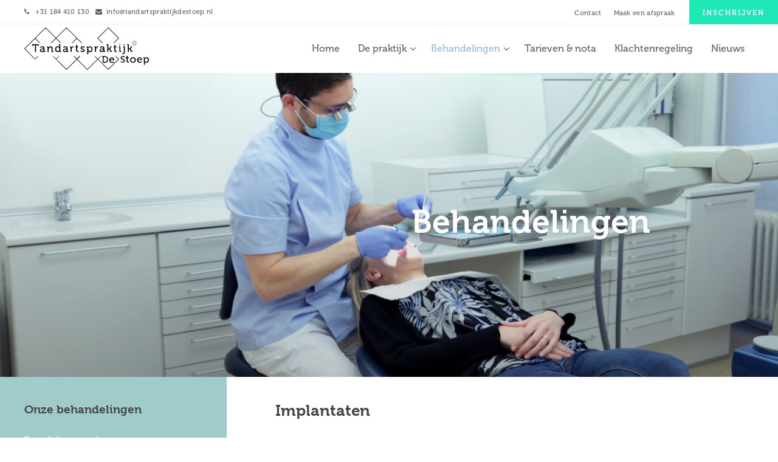

--- FILE ---
content_type: text/html; charset=UTF-8
request_url: https://tandartspraktijkdestoep.nl/behandelingen/implantaten/
body_size: 6321
content:

<!DOCTYPE html>
<html lang="nl-NL" class="no-js">
<head>
<meta http-equiv="X-UA-Compatible" content="IE=edge,chrome=1">
<meta charset="UTF-8" />
<meta name="viewport" content="width=device-width, initial-scale=1.0, maximum-scale=1.0, user-scalable=no" />
<link rel="profile" href="https://gmpg.org/xfn/11">
<link rel="pingback" href="https://tandartspraktijkdestoep.nl/xmlrpc.php">
<!--[if lt IE 9]>
<script src="http://html5shim.googlecode.com/svn/trunk/html5.js"></script>
<![endif]-->
<title>Implantaten &#8211; Tandartspraktijk De Stoep</title>
<meta name='robots' content='max-image-preview:large' />
	<style>img:is([sizes="auto" i], [sizes^="auto," i]) { contain-intrinsic-size: 3000px 1500px }</style>
	<link rel='dns-prefetch' href='//cdn.jsdelivr.net' />
<link rel='dns-prefetch' href='//stats.wp.com' />
<link rel='stylesheet' id='wp-block-library-css' href='https://tandartspraktijkdestoep.nl/wp-includes/css/dist/block-library/style.min.css?ver=6.7.4' type='text/css' media='all' />
<link rel='stylesheet' id='mediaelement-css' href='https://tandartspraktijkdestoep.nl/wp-includes/js/mediaelement/mediaelementplayer-legacy.min.css?ver=4.2.17' type='text/css' media='all' />
<link rel='stylesheet' id='wp-mediaelement-css' href='https://tandartspraktijkdestoep.nl/wp-includes/js/mediaelement/wp-mediaelement.min.css?ver=6.7.4' type='text/css' media='all' />
<style id='jetpack-sharing-buttons-style-inline-css' type='text/css'>
.jetpack-sharing-buttons__services-list{display:flex;flex-direction:row;flex-wrap:wrap;gap:0;list-style-type:none;margin:5px;padding:0}.jetpack-sharing-buttons__services-list.has-small-icon-size{font-size:12px}.jetpack-sharing-buttons__services-list.has-normal-icon-size{font-size:16px}.jetpack-sharing-buttons__services-list.has-large-icon-size{font-size:24px}.jetpack-sharing-buttons__services-list.has-huge-icon-size{font-size:36px}@media print{.jetpack-sharing-buttons__services-list{display:none!important}}.editor-styles-wrapper .wp-block-jetpack-sharing-buttons{gap:0;padding-inline-start:0}ul.jetpack-sharing-buttons__services-list.has-background{padding:1.25em 2.375em}
</style>
<style id='classic-theme-styles-inline-css' type='text/css'>
/*! This file is auto-generated */
.wp-block-button__link{color:#fff;background-color:#32373c;border-radius:9999px;box-shadow:none;text-decoration:none;padding:calc(.667em + 2px) calc(1.333em + 2px);font-size:1.125em}.wp-block-file__button{background:#32373c;color:#fff;text-decoration:none}
</style>
<style id='global-styles-inline-css' type='text/css'>
:root{--wp--preset--aspect-ratio--square: 1;--wp--preset--aspect-ratio--4-3: 4/3;--wp--preset--aspect-ratio--3-4: 3/4;--wp--preset--aspect-ratio--3-2: 3/2;--wp--preset--aspect-ratio--2-3: 2/3;--wp--preset--aspect-ratio--16-9: 16/9;--wp--preset--aspect-ratio--9-16: 9/16;--wp--preset--color--black: #000000;--wp--preset--color--cyan-bluish-gray: #abb8c3;--wp--preset--color--white: #ffffff;--wp--preset--color--pale-pink: #f78da7;--wp--preset--color--vivid-red: #cf2e2e;--wp--preset--color--luminous-vivid-orange: #ff6900;--wp--preset--color--luminous-vivid-amber: #fcb900;--wp--preset--color--light-green-cyan: #7bdcb5;--wp--preset--color--vivid-green-cyan: #00d084;--wp--preset--color--pale-cyan-blue: #8ed1fc;--wp--preset--color--vivid-cyan-blue: #0693e3;--wp--preset--color--vivid-purple: #9b51e0;--wp--preset--gradient--vivid-cyan-blue-to-vivid-purple: linear-gradient(135deg,rgba(6,147,227,1) 0%,rgb(155,81,224) 100%);--wp--preset--gradient--light-green-cyan-to-vivid-green-cyan: linear-gradient(135deg,rgb(122,220,180) 0%,rgb(0,208,130) 100%);--wp--preset--gradient--luminous-vivid-amber-to-luminous-vivid-orange: linear-gradient(135deg,rgba(252,185,0,1) 0%,rgba(255,105,0,1) 100%);--wp--preset--gradient--luminous-vivid-orange-to-vivid-red: linear-gradient(135deg,rgba(255,105,0,1) 0%,rgb(207,46,46) 100%);--wp--preset--gradient--very-light-gray-to-cyan-bluish-gray: linear-gradient(135deg,rgb(238,238,238) 0%,rgb(169,184,195) 100%);--wp--preset--gradient--cool-to-warm-spectrum: linear-gradient(135deg,rgb(74,234,220) 0%,rgb(151,120,209) 20%,rgb(207,42,186) 40%,rgb(238,44,130) 60%,rgb(251,105,98) 80%,rgb(254,248,76) 100%);--wp--preset--gradient--blush-light-purple: linear-gradient(135deg,rgb(255,206,236) 0%,rgb(152,150,240) 100%);--wp--preset--gradient--blush-bordeaux: linear-gradient(135deg,rgb(254,205,165) 0%,rgb(254,45,45) 50%,rgb(107,0,62) 100%);--wp--preset--gradient--luminous-dusk: linear-gradient(135deg,rgb(255,203,112) 0%,rgb(199,81,192) 50%,rgb(65,88,208) 100%);--wp--preset--gradient--pale-ocean: linear-gradient(135deg,rgb(255,245,203) 0%,rgb(182,227,212) 50%,rgb(51,167,181) 100%);--wp--preset--gradient--electric-grass: linear-gradient(135deg,rgb(202,248,128) 0%,rgb(113,206,126) 100%);--wp--preset--gradient--midnight: linear-gradient(135deg,rgb(2,3,129) 0%,rgb(40,116,252) 100%);--wp--preset--font-size--small: 13px;--wp--preset--font-size--medium: 20px;--wp--preset--font-size--large: 36px;--wp--preset--font-size--x-large: 42px;--wp--preset--spacing--20: 0.44rem;--wp--preset--spacing--30: 0.67rem;--wp--preset--spacing--40: 1rem;--wp--preset--spacing--50: 1.5rem;--wp--preset--spacing--60: 2.25rem;--wp--preset--spacing--70: 3.38rem;--wp--preset--spacing--80: 5.06rem;--wp--preset--shadow--natural: 6px 6px 9px rgba(0, 0, 0, 0.2);--wp--preset--shadow--deep: 12px 12px 50px rgba(0, 0, 0, 0.4);--wp--preset--shadow--sharp: 6px 6px 0px rgba(0, 0, 0, 0.2);--wp--preset--shadow--outlined: 6px 6px 0px -3px rgba(255, 255, 255, 1), 6px 6px rgba(0, 0, 0, 1);--wp--preset--shadow--crisp: 6px 6px 0px rgba(0, 0, 0, 1);}:where(.is-layout-flex){gap: 0.5em;}:where(.is-layout-grid){gap: 0.5em;}body .is-layout-flex{display: flex;}.is-layout-flex{flex-wrap: wrap;align-items: center;}.is-layout-flex > :is(*, div){margin: 0;}body .is-layout-grid{display: grid;}.is-layout-grid > :is(*, div){margin: 0;}:where(.wp-block-columns.is-layout-flex){gap: 2em;}:where(.wp-block-columns.is-layout-grid){gap: 2em;}:where(.wp-block-post-template.is-layout-flex){gap: 1.25em;}:where(.wp-block-post-template.is-layout-grid){gap: 1.25em;}.has-black-color{color: var(--wp--preset--color--black) !important;}.has-cyan-bluish-gray-color{color: var(--wp--preset--color--cyan-bluish-gray) !important;}.has-white-color{color: var(--wp--preset--color--white) !important;}.has-pale-pink-color{color: var(--wp--preset--color--pale-pink) !important;}.has-vivid-red-color{color: var(--wp--preset--color--vivid-red) !important;}.has-luminous-vivid-orange-color{color: var(--wp--preset--color--luminous-vivid-orange) !important;}.has-luminous-vivid-amber-color{color: var(--wp--preset--color--luminous-vivid-amber) !important;}.has-light-green-cyan-color{color: var(--wp--preset--color--light-green-cyan) !important;}.has-vivid-green-cyan-color{color: var(--wp--preset--color--vivid-green-cyan) !important;}.has-pale-cyan-blue-color{color: var(--wp--preset--color--pale-cyan-blue) !important;}.has-vivid-cyan-blue-color{color: var(--wp--preset--color--vivid-cyan-blue) !important;}.has-vivid-purple-color{color: var(--wp--preset--color--vivid-purple) !important;}.has-black-background-color{background-color: var(--wp--preset--color--black) !important;}.has-cyan-bluish-gray-background-color{background-color: var(--wp--preset--color--cyan-bluish-gray) !important;}.has-white-background-color{background-color: var(--wp--preset--color--white) !important;}.has-pale-pink-background-color{background-color: var(--wp--preset--color--pale-pink) !important;}.has-vivid-red-background-color{background-color: var(--wp--preset--color--vivid-red) !important;}.has-luminous-vivid-orange-background-color{background-color: var(--wp--preset--color--luminous-vivid-orange) !important;}.has-luminous-vivid-amber-background-color{background-color: var(--wp--preset--color--luminous-vivid-amber) !important;}.has-light-green-cyan-background-color{background-color: var(--wp--preset--color--light-green-cyan) !important;}.has-vivid-green-cyan-background-color{background-color: var(--wp--preset--color--vivid-green-cyan) !important;}.has-pale-cyan-blue-background-color{background-color: var(--wp--preset--color--pale-cyan-blue) !important;}.has-vivid-cyan-blue-background-color{background-color: var(--wp--preset--color--vivid-cyan-blue) !important;}.has-vivid-purple-background-color{background-color: var(--wp--preset--color--vivid-purple) !important;}.has-black-border-color{border-color: var(--wp--preset--color--black) !important;}.has-cyan-bluish-gray-border-color{border-color: var(--wp--preset--color--cyan-bluish-gray) !important;}.has-white-border-color{border-color: var(--wp--preset--color--white) !important;}.has-pale-pink-border-color{border-color: var(--wp--preset--color--pale-pink) !important;}.has-vivid-red-border-color{border-color: var(--wp--preset--color--vivid-red) !important;}.has-luminous-vivid-orange-border-color{border-color: var(--wp--preset--color--luminous-vivid-orange) !important;}.has-luminous-vivid-amber-border-color{border-color: var(--wp--preset--color--luminous-vivid-amber) !important;}.has-light-green-cyan-border-color{border-color: var(--wp--preset--color--light-green-cyan) !important;}.has-vivid-green-cyan-border-color{border-color: var(--wp--preset--color--vivid-green-cyan) !important;}.has-pale-cyan-blue-border-color{border-color: var(--wp--preset--color--pale-cyan-blue) !important;}.has-vivid-cyan-blue-border-color{border-color: var(--wp--preset--color--vivid-cyan-blue) !important;}.has-vivid-purple-border-color{border-color: var(--wp--preset--color--vivid-purple) !important;}.has-vivid-cyan-blue-to-vivid-purple-gradient-background{background: var(--wp--preset--gradient--vivid-cyan-blue-to-vivid-purple) !important;}.has-light-green-cyan-to-vivid-green-cyan-gradient-background{background: var(--wp--preset--gradient--light-green-cyan-to-vivid-green-cyan) !important;}.has-luminous-vivid-amber-to-luminous-vivid-orange-gradient-background{background: var(--wp--preset--gradient--luminous-vivid-amber-to-luminous-vivid-orange) !important;}.has-luminous-vivid-orange-to-vivid-red-gradient-background{background: var(--wp--preset--gradient--luminous-vivid-orange-to-vivid-red) !important;}.has-very-light-gray-to-cyan-bluish-gray-gradient-background{background: var(--wp--preset--gradient--very-light-gray-to-cyan-bluish-gray) !important;}.has-cool-to-warm-spectrum-gradient-background{background: var(--wp--preset--gradient--cool-to-warm-spectrum) !important;}.has-blush-light-purple-gradient-background{background: var(--wp--preset--gradient--blush-light-purple) !important;}.has-blush-bordeaux-gradient-background{background: var(--wp--preset--gradient--blush-bordeaux) !important;}.has-luminous-dusk-gradient-background{background: var(--wp--preset--gradient--luminous-dusk) !important;}.has-pale-ocean-gradient-background{background: var(--wp--preset--gradient--pale-ocean) !important;}.has-electric-grass-gradient-background{background: var(--wp--preset--gradient--electric-grass) !important;}.has-midnight-gradient-background{background: var(--wp--preset--gradient--midnight) !important;}.has-small-font-size{font-size: var(--wp--preset--font-size--small) !important;}.has-medium-font-size{font-size: var(--wp--preset--font-size--medium) !important;}.has-large-font-size{font-size: var(--wp--preset--font-size--large) !important;}.has-x-large-font-size{font-size: var(--wp--preset--font-size--x-large) !important;}
:where(.wp-block-post-template.is-layout-flex){gap: 1.25em;}:where(.wp-block-post-template.is-layout-grid){gap: 1.25em;}
:where(.wp-block-columns.is-layout-flex){gap: 2em;}:where(.wp-block-columns.is-layout-grid){gap: 2em;}
:root :where(.wp-block-pullquote){font-size: 1.5em;line-height: 1.6;}
</style>
<link rel='stylesheet' id='noticer-css-css' href='https://tandartspraktijkdestoep.nl/wp-content/plugins/brandboosters-wp/noticer/noticer.css?v1_1_17&#038;ver=6.7.4' type='text/css' media='all' />
<link rel='stylesheet' id='flexslider-css' href='https://tandartspraktijkdestoep.nl/wp-content/themes/destoep/library/css/flexslider.css?ver=2.6.0' type='text/css' media='all' />
<link rel='stylesheet' id='font-awesome-css' href='https://tandartspraktijkdestoep.nl/wp-content/themes/destoep/library/css/font-awesome.min.css?ver=4.6.3' type='text/css' media='all' />
<link rel='stylesheet' id='style-css' href='https://tandartspraktijkdestoep.nl/wp-content/themes/destoep/style.css?ver=1.0.1' type='text/css' media='all' />
<link rel='stylesheet' id='responsive-css' href='https://tandartspraktijkdestoep.nl/wp-content/themes/destoep/library/css/responsive.css?ver=1.0.3' type='text/css' media='all' />
<script type="text/javascript" src="https://cdn.jsdelivr.net/npm/js-cookie@3.0.1/dist/js.cookie.min.js?ver=6.7.4" id="noticer-cookie-js-js"></script>
<script type="text/javascript" src="https://tandartspraktijkdestoep.nl/wp-includes/js/jquery/jquery.min.js?ver=3.7.1" id="jquery-core-js"></script>
<script type="text/javascript" src="https://tandartspraktijkdestoep.nl/wp-includes/js/jquery/jquery-migrate.min.js?ver=3.4.1" id="jquery-migrate-js"></script>
<script type="text/javascript" id="noticer-js-js-extra">
/* <![CDATA[ */
var noticer_js_object = {"banner_enabled":"","banner_start":null,"banner_end":null,"banner_cookie_enabled":"","banner_cookie_duration":null,"banner_cookie_duration_minutes":null,"banner_cookie_hash":"18f05aeddc212b523b40818fa2b87b33","popup_enabled":"","popup_start":null,"popup_end":null,"popup_cookie_enabled":"","popup_cookie_duration":null,"popup_cookie_duration_minutes":null,"popup_cookie_hash":"18f05aeddc212b523b40818fa2b87b33"};
/* ]]> */
</script>
<script type="text/javascript" src="https://tandartspraktijkdestoep.nl/wp-content/plugins/brandboosters-wp/noticer/noticer.js?v1_1_17&amp;ver=6.7.4" id="noticer-js-js"></script>
<link rel="https://api.w.org/" href="https://tandartspraktijkdestoep.nl/wp-json/" /><link rel="alternate" title="JSON" type="application/json" href="https://tandartspraktijkdestoep.nl/wp-json/wp/v2/pages/165" /><link rel="EditURI" type="application/rsd+xml" title="RSD" href="https://tandartspraktijkdestoep.nl/xmlrpc.php?rsd" />
<meta name="generator" content="WordPress 6.7.4" />
<link rel="canonical" href="https://tandartspraktijkdestoep.nl/behandelingen/implantaten/" />
<link rel='shortlink' href='https://tandartspraktijkdestoep.nl/?p=165' />
<link rel="alternate" title="oEmbed (JSON)" type="application/json+oembed" href="https://tandartspraktijkdestoep.nl/wp-json/oembed/1.0/embed?url=https%3A%2F%2Ftandartspraktijkdestoep.nl%2Fbehandelingen%2Fimplantaten%2F" />
<link rel="alternate" title="oEmbed (XML)" type="text/xml+oembed" href="https://tandartspraktijkdestoep.nl/wp-json/oembed/1.0/embed?url=https%3A%2F%2Ftandartspraktijkdestoep.nl%2Fbehandelingen%2Fimplantaten%2F&#038;format=xml" />
	<style>img#wpstats{display:none}</style>
		<script src="https://use.typekit.net/ayn1vkh.js"></script>
<script>try{Typekit.load({ async: false });}catch(e){}</script>
</head>

<body class="page-template page-template-page-behandeling page-template-page-behandeling-php page page-id-165 page-child parent-pageid-44">
	<div class="block-content"></div>
    
	<div id="page">
   		<div class="topbar">
   			<div class="container">
   				<div class="colgroup-2">
   					<div class="col">
   						
   						   						
   						<div class="contact-info">
							<i class="fa fa-phone"></i> +31 184 410 130 &nbsp; <a href="/cdn-cgi/l/email-protection#9af3f4fcf5daeefbf4fefbe8eee9eae8fbf1eef3f0f1feffe9eef5ffeab4f4f6"><i class="fa fa-envelope"></i> <span class="__cf_email__" data-cfemail="bcd5d2dad3fcc8ddd2d8ddcec8cfccceddd7c8d5d6d7d8d9cfc8d3d9cc92d2d0">[email&#160;protected]</span></a>
						</div>
   						
   						   						
					</div>
					
					<div class="col align-right cta">
						<nav role="navigation">
							<ul id="menu-topbar" class="menu"><li id="menu-item-69" class="menu-item menu-item-type-post_type menu-item-object-page menu-item-69"><a href="https://tandartspraktijkdestoep.nl/contact/">Contact</a></li><li id="menu-item-68" class="menu-item menu-item-type-post_type menu-item-object-page menu-item-68"><a href="https://tandartspraktijkdestoep.nl/maak-een-afspraak/">Maak een afspraak</a></li>
</ul>						</nav>

						<div class="sign-up-btn">
							<a href="https://tandartspraktijkdestoep.nl/inschrijven" class="btn green">Inschrijven</a>
						</div>
					</div>
				</div>
			</div>
		</div>

    	<header role="banner">
        	<div class="container">
                <div class="logo"><a href="https://tandartspraktijkdestoep.nl"><img src="https://tandartspraktijkdestoep.nl/wp-content/themes/destoep/images/logo_tandartspraktijk-de-stoep.svg" alt="Tandartspraktijk De Stoep logo" class="svg" /></a></div>
                
                <nav role="navigation">
                    <ul id="menu-hoofdmenu" class="menu"><li id="menu-item-55" class="menu-item menu-item-type-custom menu-item-object-custom menu-item-home menu-item-55"><a href="https://tandartspraktijkdestoep.nl/">Home</a></li><li id="menu-item-57" class="no-hl menu-item menu-item-type-post_type menu-item-object-page menu-item-has-children menu-item-57"><a href="https://tandartspraktijkdestoep.nl/de-praktijk/">De praktijk</a><ul class="sub-menu"><li id="menu-item-325" class="menu-item menu-item-type-custom menu-item-object-custom menu-item-325"><a href="https://tandartspraktijkdestoep.nl/de-praktijk/#missie">Missie</a></li><li id="menu-item-326" class="menu-item menu-item-type-custom menu-item-object-custom menu-item-326"><a href="https://tandartspraktijkdestoep.nl/de-praktijk/#visie">Visie</a></li><li id="menu-item-327" class="menu-item menu-item-type-custom menu-item-object-custom menu-item-327"><a href="https://tandartspraktijkdestoep.nl/de-praktijk/#huisregels">Huisregels</a></li><li id="menu-item-328" class="menu-item menu-item-type-custom menu-item-object-custom menu-item-328"><a href="https://tandartspraktijkdestoep.nl/de-praktijk/#eerste-bezoek">Eerste bezoek</a></li><li id="menu-item-329" class="menu-item menu-item-type-custom menu-item-object-custom menu-item-329"><a href="https://tandartspraktijkdestoep.nl/de-praktijk/#het-team">Het team</a></li></ul></li><li id="menu-item-219" class="menu-item menu-item-type-post_type menu-item-object-page current-page-ancestor current-menu-ancestor current-menu-parent current-page-parent current_page_parent current_page_ancestor menu-item-has-children menu-item-219"><a href="https://tandartspraktijkdestoep.nl/behandelingen/">Behandelingen</a><ul class="sub-menu"><li id="menu-item-220" class="menu-item menu-item-type-post_type menu-item-object-page menu-item-220"><a href="https://tandartspraktijkdestoep.nl/behandelingen/periodieke-controle/">Periodieke controle</a></li><li id="menu-item-221" class="menu-item menu-item-type-post_type menu-item-object-page menu-item-221"><a href="https://tandartspraktijkdestoep.nl/behandelingen/tandsteen-verwijderen-en-polijsten/">Tandsteen verwijderen en polijsten</a></li><li id="menu-item-222" class="menu-item menu-item-type-post_type menu-item-object-page menu-item-222"><a href="https://tandartspraktijkdestoep.nl/behandelingen/ontstoken-tandvlees/">Ontstoken tandvlees</a></li><li id="menu-item-223" class="menu-item menu-item-type-post_type menu-item-object-page menu-item-223"><a href="https://tandartspraktijkdestoep.nl/behandelingen/ernstige-tandvleesontsteking-parodontitis/">Ernstige tandvleesontsteking (parodontitis)</a></li><li id="menu-item-225" class="menu-item menu-item-type-post_type menu-item-object-page menu-item-225"><a href="https://tandartspraktijkdestoep.nl/behandelingen/wortelkanaalbehandeling/">Wortelkanaalbehandeling</a></li><li id="menu-item-226" class="menu-item menu-item-type-post_type menu-item-object-page menu-item-226"><a href="https://tandartspraktijkdestoep.nl/behandelingen/trekken-van-een-tand-of-kies/">Trekken van een tand of kies</a></li><li id="menu-item-227" class="menu-item menu-item-type-post_type menu-item-object-page menu-item-227"><a href="https://tandartspraktijkdestoep.nl/behandelingen/kronen-en-bruggen/">Kronen en bruggen</a></li><li id="menu-item-228" class="menu-item menu-item-type-post_type menu-item-object-page current-menu-item page_item page-item-165 current_page_item menu-item-228"><a href="https://tandartspraktijkdestoep.nl/behandelingen/implantaten/" aria-current="page">Implantaten</a></li><li id="menu-item-229" class="menu-item menu-item-type-post_type menu-item-object-page menu-item-229"><a href="https://tandartspraktijkdestoep.nl/behandelingen/klik-kunstgebit/">(Klik-) kunstgebit</a></li><li id="menu-item-230" class="menu-item menu-item-type-post_type menu-item-object-page menu-item-230"><a href="https://tandartspraktijkdestoep.nl/behandelingen/behandeling-van-kinderen/">Behandeling van kinderen</a></li><li id="menu-item-231" class="menu-item menu-item-type-post_type menu-item-object-page menu-item-231"><a href="https://tandartspraktijkdestoep.nl/behandelingen/sealen/">Sealen</a></li><li id="menu-item-232" class="menu-item menu-item-type-post_type menu-item-object-page menu-item-232"><a href="https://tandartspraktijkdestoep.nl/behandelingen/angst/">Angst</a></li></ul></li><li id="menu-item-59" class="menu-item menu-item-type-post_type menu-item-object-page menu-item-59"><a href="https://tandartspraktijkdestoep.nl/tarieven-nota/">Tarieven &#038; nota</a></li><li id="menu-item-58" class="menu-item menu-item-type-post_type menu-item-object-page menu-item-58"><a href="https://tandartspraktijkdestoep.nl/klachtenregeling/">Klachtenregeling</a></li><li id="menu-item-60" class="menu-item menu-item-type-taxonomy menu-item-object-category menu-item-60"><a href="https://tandartspraktijkdestoep.nl/category/nieuws/">Nieuws</a></li><li id="menu-item-266" class="show menu-item menu-item-type-post_type menu-item-object-page menu-item-266"><a href="https://tandartspraktijkdestoep.nl/contact/">Contact</a></li>
</ul>					
					<div class="dropdown">
						<div class="menu-icon"><div class="bars"><div class="bar top"></div><div class="bar middle"></div><div class="bar bottom"></div></div></div>

						<div class="dropdown-menu content-wrapper">
							<div class="wrapper">
								<ul id="menu-header-dropdown" class="menu"><li id="menu-item-341" class="menu-item menu-item-type-custom menu-item-object-custom menu-item-home menu-item-341"><a href="https://tandartspraktijkdestoep.nl/">Home</a></li><li id="menu-item-344" class="menu-item menu-item-type-post_type menu-item-object-page menu-item-344"><a href="https://tandartspraktijkdestoep.nl/de-praktijk/">De praktijk</a></li><li id="menu-item-342" class="menu-item menu-item-type-post_type menu-item-object-page current-page-ancestor menu-item-342"><a href="https://tandartspraktijkdestoep.nl/behandelingen/">Behandelingen</a></li><li id="menu-item-348" class="menu-item menu-item-type-post_type menu-item-object-page menu-item-348"><a href="https://tandartspraktijkdestoep.nl/tarieven-nota/">Tarieven &#038; nota</a></li><li id="menu-item-346" class="menu-item menu-item-type-post_type menu-item-object-page menu-item-346"><a href="https://tandartspraktijkdestoep.nl/klachtenregeling/">Klachtenregeling</a></li><li id="menu-item-349" class="menu-item menu-item-type-taxonomy menu-item-object-category menu-item-349"><a href="https://tandartspraktijkdestoep.nl/category/nieuws/">Nieuws</a></li><li id="menu-item-343" class="menu-item menu-item-type-post_type menu-item-object-page menu-item-343"><a href="https://tandartspraktijkdestoep.nl/contact/">Contact</a></li><li id="menu-item-347" class="menu-item menu-item-type-post_type menu-item-object-page menu-item-347"><a href="https://tandartspraktijkdestoep.nl/maak-een-afspraak/">Maak een afspraak</a></li><li id="menu-item-345" class="green-link menu-item menu-item-type-post_type menu-item-object-page menu-item-345"><a href="https://tandartspraktijkdestoep.nl/inschrijven/">Inschrijven</a></li>
</ul>							</div>
						</div>
					</div>
                </nav>

				<div class="cta">
					<div class="sign-up-btn">
						<a href="https://tandartspraktijkdestoep.nl/inschrijven" class="btn green">Inschrijven</a>
					</div>
				</div>
            </div>
        </header>
        
        <main role="main">
			
			<article id="post-165" role="article" class="page-behandelingen">
				
								
				<div class="page-banner content-wrapper" style="background-image: url( 'https://tandartspraktijkdestoep.nl/wp-content/uploads/2017/08/IMG_4866-1-1400x933.jpg' );">
				
					<div class="gradient"></div>
					
					<div class="wrapper">
						<div class="container medium">
							<h1 class="align-right">Behandelingen</h1>
						</div>
					</div>
				</div>

			
				<div class="colgroup-3">
					<div class="col">
						<div class="submenu">
							<h3>Onze behandelingen</h3>

							<ul id="menu-behandelingen" class="menu"><li id="menu-item-241" class="menu-item menu-item-type-post_type menu-item-object-page menu-item-241"><a href="https://tandartspraktijkdestoep.nl/behandelingen/periodieke-controle/">Periodieke controle</a></li><li id="menu-item-242" class="menu-item menu-item-type-post_type menu-item-object-page menu-item-242"><a href="https://tandartspraktijkdestoep.nl/behandelingen/tandsteen-verwijderen-en-polijsten/">Tandsteen verwijderen en polijsten</a></li><li id="menu-item-243" class="menu-item menu-item-type-post_type menu-item-object-page menu-item-243"><a href="https://tandartspraktijkdestoep.nl/behandelingen/ontstoken-tandvlees/">Ontstoken tandvlees</a></li><li id="menu-item-244" class="menu-item menu-item-type-post_type menu-item-object-page menu-item-244"><a href="https://tandartspraktijkdestoep.nl/behandelingen/ernstige-tandvleesontsteking-parodontitis/">Ernstige tandvleesontsteking (parodontitis)</a></li><li id="menu-item-245" class="menu-item menu-item-type-post_type menu-item-object-page menu-item-245"><a href="https://tandartspraktijkdestoep.nl/behandelingen/vullingen/">Vullingen</a></li><li id="menu-item-246" class="menu-item menu-item-type-post_type menu-item-object-page menu-item-246"><a href="https://tandartspraktijkdestoep.nl/behandelingen/wortelkanaalbehandeling/">Wortelkanaalbehandeling</a></li><li id="menu-item-247" class="menu-item menu-item-type-post_type menu-item-object-page menu-item-247"><a href="https://tandartspraktijkdestoep.nl/behandelingen/trekken-van-een-tand-of-kies/">Trekken van een tand of kies</a></li><li id="menu-item-248" class="menu-item menu-item-type-post_type menu-item-object-page menu-item-248"><a href="https://tandartspraktijkdestoep.nl/behandelingen/kronen-en-bruggen/">Kronen en bruggen</a></li><li id="menu-item-249" class="menu-item menu-item-type-post_type menu-item-object-page current-menu-item page_item page-item-165 current_page_item menu-item-249"><a href="https://tandartspraktijkdestoep.nl/behandelingen/implantaten/" aria-current="page">Implantaten</a></li><li id="menu-item-250" class="menu-item menu-item-type-post_type menu-item-object-page menu-item-250"><a href="https://tandartspraktijkdestoep.nl/behandelingen/klik-kunstgebit/">(Klik-) kunstgebit</a></li><li id="menu-item-251" class="menu-item menu-item-type-post_type menu-item-object-page menu-item-251"><a href="https://tandartspraktijkdestoep.nl/behandelingen/behandeling-van-kinderen/">Behandeling van kinderen</a></li><li id="menu-item-252" class="menu-item menu-item-type-post_type menu-item-object-page menu-item-252"><a href="https://tandartspraktijkdestoep.nl/behandelingen/sealen/">Sealen</a></li><li id="menu-item-253" class="menu-item menu-item-type-post_type menu-item-object-page menu-item-253"><a href="https://tandartspraktijkdestoep.nl/behandelingen/angst/">Angst</a></li>
</ul>						</div>
					</div>

					<div class="col col-66">
						<div class="content">
							<h2>Implantaten</h2>
							
							<p>Een implantaat lijkt op een titanium schroefje en is te vergelijken met een kunstwortel, welke op de plaats gezet kan worden van de wortel van de tand of kies die in uw gebit verloren is gegaan. Nadat het implantaat is vastgegroeid in het bot kan hier een prothetische voorziening (kroon, brug of klikgebit) op worden gemaakt.</p>
						</div>
					</div>
				</div>
			</article>

			
		</main>

        <footer role="contentinfo">
        	<div class="container">
            	<div class="colgroup-3 footer-cols">
                	<div class="col footer-col"><h2>De Stoep</h2><div class="menu-footermenu-container"><ul id="menu-footermenu" class="menu"><li id="menu-item-62" class="menu-item menu-item-type-post_type menu-item-object-page menu-item-62"><a href="https://tandartspraktijkdestoep.nl/de-praktijk/">De praktijk</a></li><li id="menu-item-61" class="menu-item menu-item-type-post_type menu-item-object-page current-page-ancestor menu-item-61"><a href="https://tandartspraktijkdestoep.nl/behandelingen/">Behandelingen</a></li><li id="menu-item-66" class="menu-item menu-item-type-post_type menu-item-object-page menu-item-66"><a href="https://tandartspraktijkdestoep.nl/tarieven-nota/">Tarieven &#038; nota</a></li><li id="menu-item-64" class="menu-item menu-item-type-post_type menu-item-object-page menu-item-64"><a href="https://tandartspraktijkdestoep.nl/klachtenregeling/">Klachtenregeling</a></li><li id="menu-item-67" class="menu-item menu-item-type-taxonomy menu-item-object-category menu-item-67"><a href="https://tandartspraktijkdestoep.nl/category/nieuws/">Nieuws</a></li><li id="menu-item-65" class="menu-item menu-item-type-post_type menu-item-object-page menu-item-65"><a href="https://tandartspraktijkdestoep.nl/maak-een-afspraak/">Maak een afspraak</a></li><li id="menu-item-63" class="green-link menu-item menu-item-type-post_type menu-item-object-page menu-item-63"><a href="https://tandartspraktijkdestoep.nl/inschrijven/">Inschrijven</a></li>
</ul></div></div>                	
                	                	
                	<div class="col contact-info">
						<h2><a href="https://tandartspraktijkdestoep.nl/contact/">Contact</a></h2>
						
						<p><strong>Tandartspraktijk De Stoep</strong><br />
						Krommestoep 1A<br />
						3361 CH Sliedrecht<br />
						Nederland</p>
						
						<p><i class="fa fa-phone"></i> +31 184 410 130<br />
						<a href="/cdn-cgi/l/email-protection#fc95929a93bc889d92989d8e888f8c8e9d978895969798998f8893998cd29290"><i class="fa fa-envelope"></i> <span class="__cf_email__" data-cfemail="c2abaca4ad82b6a3aca6a3b0b6b1b2b0a3a9b6aba8a9a6a7b1b6ada7b2ecacae">[email&#160;protected]</span></a></p>
					</div>
                	
                	<div class="col">
						<h2><a href="https://tandartspraktijkdestoep.nl/contact/">Openingstijden</a></h2>
						
						<p><span>Maandag</span> 8:00 tot 17:00<br />
						<span>Dinsdag</span> 8:00 tot 17:00<br />
						<span>Woensdag</span> 8:00 tot 17:00<br />
						<span>Donderdag</span> 8:00 tot 17:00<br />
						<span>Vrijdag</span> 8:00 tot 17:00<br />
						<span>Zaterdag</span> gesloten<br />
						<span>Zondag</span> gesloten</p>
					</div>
                	
                	                	
                </div>
            </div>
            
            <div class="copyright">
                <div class="container">
                	<div class="colgroup-3">
                    	<div class="col col-66">
                        	&copy; 2026 Tandartspraktijk De Stoep. Alle rechten voorbehouden. &nbsp; <ul id="menu-footer-copyright" class="menu"><li id="menu-item-97" class="menu-item menu-item-type-custom menu-item-object-custom menu-item-home menu-item-97"><a href="https://tandartspraktijkdestoep.nl/">Home</a></li><li id="menu-item-98" class="menu-item menu-item-type-post_type menu-item-object-page menu-item-98"><a href="https://tandartspraktijkdestoep.nl/contact/">Contact</a></li>
</ul>                        </div>
                        
                        <div class="col align-right">
                        	
                        </div>
                    </div>
                </div>
            </div>
        </footer>
    </div>

<script data-cfasync="false" src="/cdn-cgi/scripts/5c5dd728/cloudflare-static/email-decode.min.js"></script><script type="text/javascript" src="https://tandartspraktijkdestoep.nl/wp-includes/js/jquery/ui/core.min.js?ver=1.13.3" id="jquery-ui-core-js"></script>
<script type="text/javascript" src="https://tandartspraktijkdestoep.nl/wp-includes/js/jquery/ui/tabs.min.js?ver=1.13.3" id="jquery-ui-tabs-js"></script>
<script type="text/javascript" src="https://tandartspraktijkdestoep.nl/wp-includes/js/jquery/ui/effect.min.js?ver=1.13.3" id="jquery-effects-core-js"></script>
<script type="text/javascript" src="https://tandartspraktijkdestoep.nl/wp-content/themes/destoep/library/js/scripts.js?ver=1.1" id="scripts-js"></script>
<script type="text/javascript" id="jetpack-stats-js-before">
/* <![CDATA[ */
_stq = window._stq || [];
_stq.push([ "view", {"v":"ext","blog":"134868931","post":"165","tz":"1","srv":"tandartspraktijkdestoep.nl","j":"1:15.4"} ]);
_stq.push([ "clickTrackerInit", "134868931", "165" ]);
/* ]]> */
</script>
<script type="text/javascript" src="https://stats.wp.com/e-202603.js" id="jetpack-stats-js" defer="defer" data-wp-strategy="defer"></script>

<script defer src="https://static.cloudflareinsights.com/beacon.min.js/vcd15cbe7772f49c399c6a5babf22c1241717689176015" integrity="sha512-ZpsOmlRQV6y907TI0dKBHq9Md29nnaEIPlkf84rnaERnq6zvWvPUqr2ft8M1aS28oN72PdrCzSjY4U6VaAw1EQ==" data-cf-beacon='{"version":"2024.11.0","token":"abd0f17c8d22465c9217b7837c56c679","r":1,"server_timing":{"name":{"cfCacheStatus":true,"cfEdge":true,"cfExtPri":true,"cfL4":true,"cfOrigin":true,"cfSpeedBrain":true},"location_startswith":null}}' crossorigin="anonymous"></script>
</body>
</html>

--- FILE ---
content_type: text/css
request_url: https://tandartspraktijkdestoep.nl/wp-content/themes/destoep/style.css?ver=1.0.1
body_size: 4453
content:
/*
Theme Name: Tandartspraktijk De Stoep
Theme URI: http://tandartspraktijkdestoep.nl
Author: Amantes
Author URI: http://amant.es
Description: The 2017 WordPress theme for Tandartspraktijk De Stoep by Amantes.
Version: 1.0.1
*/

/* ~~~~~~~~~~~~~~~~~~~~~~~~~~~~~~~~~~~~~~~~~~~~~~~~~~
 * 
 * Table of contents
 * 
 * 1	Import
 *  1.1		Reset
 *  1.2		Font faces
 * 2	Global
 * 	2.1		Fonts
 * 	2.2		Headings
 * 	2.3		Links
 * 	2.4		Lists
 * 	2.5		Global elements
 * 	2.6		WordPress elements
 * 3	Structure
 * 4	Header
 * 5	Navigation
 * 6	Content
 * 	6.1		Homepage
 * 	6.2		Pages
 * 	6.3		Loops
 * 	6.4		Post formats
 * 	6.5		Galleries
 * 	6.6		Archives
 * 	6.7		Singular
 * 	6.8		Comments
 * 	6.9		Attachments
 * 	6.10	404-page
 * 7	Sidebar
 * 	7.1		Sidebar widgets
 * 8	Footer
 * 	8.1		Footer widgets
 * 9	Forms
 * 10	Maintenance
 * 
 * ~~~~~~~~~~~~~~~~~~~~~~~~~~~~~~~~~~~~~~~~~~~~~~~~~~
 * 
 */

/* 1	Import
 * 
 * ~~~~~~~~~~~~~~~~~~~~~~~~~~~~~~~~~~~~~~~~~~~~~~~~~~
 */

/*   1.1	Reset
 * 
 *  ~~~~~~~~~~~~~~~~~~~~~~~~~~~~~~~~~~~~~~~~~~~~~~~~
 */

@import url( 'library/css/normalize.css' );

/*   1.2	Font faces
 * 
 *  ~~~~~~~~~~~~~~~~~~~~~~~~~~~~~~~~~~~~~~~~~~~~~~~~
 */


/* 2	Global
 * 
 * ~~~~~~~~~~~~~~~~~~~~~~~~~~~~~~~~~~~~~~~~~~~~~~~~~~
 */

html {
	height: 100%;
}

body {
	background: #fff;
	color: #616161;
	font-size: 16px;
	font-weight: 300;
	line-height: 1.5;
}

strong {
	font-weight: 500;
}

p {
	margin-top: 0;
	margin-bottom: 30px;
}

p:last-child {
	margin-bottom: 0;
}

img {
	max-width: 100%;
	height: auto;
	vertical-align: middle;
}

embed,
iframe,
object,
video {
	max-width: 100%;
	margin-bottom: 20px;
}

/*   2.1	Fonts
 * 
 *   ~~~~~~~~~~~~~~~~~~~~~~~~~~~~~~~~~~~~~~~~~~~~~~~
 */

html,
body,
input,
textarea {
	font-family: "museo",sans-serif;
}

/*   2.2	Headings
 * 
 *   ~~~~~~~~~~~~~~~~~~~~~~~~~~~~~~~~~~~~~~~~~~~~~~~~
 */

h1,
h2,
h3,
h4,
h5,
h6 {
	font-weight: 700;
	margin-bottom: 30px;
}

h2,
h3,
h4,
h5,
h6 {
	color: #444;
}

h1 {
	font-size: 2.5em;
	color: #000;
}

h2 {
	font-size: 1.5em;
	line-height: 1.2;
}

h3 {
	font-size: 1.17em;
}

/*   2.3	Links
 * 
 *   ~~~~~~~~~~~~~~~~~~~~~~~~~~~~~~~~~~~~~~~~~~~~~~~~
 */

a {
	color: #94bde1;
	text-decoration: none;
	
	-webkit-transition: all 0.3s ease;
	-moz-transition: all 0.3s ease;
	-ms-transition: all 0.3s ease;
	-o-transition: all 0.3s ease;
	transition: all 0.3s ease;
}

a:hover {
	color: #000;
}

.green-link a {
	color: #1de9b6 !important;
}

.green-link a:hover {
	color: #000 !important;
}

/*   2.4	Lists
 * 
 *   ~~~~~~~~~~~~~~~~~~~~~~~~~~~~~~~~~~~~~~~~~~~~~~~~
 */

ul,
ol {
	margin: 0 0 20px 0;
	padding-left: 20px;
}

li {
	margin: 0 0 5px 10px;
}

/*   2.5 Global	elements
 * 
 *   ~~~~~~~~~~~~~~~~~~~~~~~~~~~~~~~~~~~~~~~~~~~~~~~~
 */

body.noscroll {
	overflow: hidden;
}

.block-content {
	position: fixed;
	z-index: 1;
	top: 0;
	left: 0;
	right: 0;
	bottom: 0;
	background: rgba(0,0,0,0.5);
	
	visibility: hidden;
	opacity: 0;
	
	-webkit-transition: all 0.6s ease;
	-moz-transition: all 0.6s ease;
	-ms-transition: all 0.6s ease;
	-o-transition: all 0.6s ease;
	transition: all 0.6s ease;
}

.visible {
	visibility: visible;
	opacity: 1;
}

.align-left {
	text-align: left;
}

.align-center {
	text-align: center;
}

.align-right {
	text-align: right;
}

.btn {
	display: inline-block;
	color: #616161;
	background: #fff;
	border: 2px solid #616161;
	padding: 0 20px;
	line-height: 36px;
	font-size: 12px;
	font-weight: 700;
	letter-spacing: 2px;
	text-transform: uppercase;
}

.btn:hover {
	color: #fff;
	background: #94bde1;
	border-color: #94bde1;
}

.btn.green {
	color: #fff;
	background: #1de9b6;
	border-color: #1de9b6;
}

.btn.green:hover {
	color: #fff;
	background: #94bde1;
	border-color: #94bde1;
}

header .cta .btn {
	line-height: 76px;
}

header.fixed .cta .btn {
	line-height: 56px;
}

.read-more {
	display: inline-block;
	font-size: 12px;
	font-weight: 600;
	line-height: 30px;
	letter-spacing: 2px;
	text-transform: uppercase;
	background: #a0cbcb;
	color: #fff!important;
	padding: 0 15px;
}

.lightgreen .read-more,
.darkgreen .read-more {
	color: #616161!important;
	background: #fff;
}

.read-more:hover {
	color: #fff!important;
	background: #94bde1;
}

time {
	display: block;
	margin-bottom: 30px;
	font-size: 10px;
	text-transform: uppercase;
	letter-spacing: 2px;
	color: #888;
}

.go-back {
	display: inline-block;
	font-size: 11px;
	font-weight: 500;
	letter-spacing: 1px;
	margin-bottom: 20px;
}

hr {
	margin-top: 40px;
	margin-bottom: 40px;
	height: 1px;
	border: none;
	background: #eee;
}

/*   2.6	WordPress elements
 * 
 *   ~~~~~~~~~~~~~~~~~~~~~~~~~~~~~~~~~~~~~~~~~~~~~~~~
 */

.alignnone {
    margin: 5px 20px 20px 0;
}

.aligncenter,
div.aligncenter {
    display: block;
    margin: 5px auto 5px auto;
}

.alignright {
    float:right;
    margin: 5px 0 20px 20px;
}

.alignleft {
    float: left;
    margin: 5px 20px 20px 0;
}

a img.alignright {
    float: right;
    margin: 5px 0 20px 20px;
}

a img.alignnone {
    margin: 5px 20px 20px 0;
}

a img.alignleft {
    float: left;
    margin: 5px 20px 20px 0;
}

a img.aligncenter {
    display: block;
    margin-left: auto;
    margin-right: auto
}

.wp-caption {
    background: #fff;
    border: 1px solid #f0f0f0;
    max-width: 96%;
    padding: 5px 3px 10px;
    text-align: center;
}

.wp-caption.alignnone {
    margin: 5px 20px 20px 0;
}

.wp-caption.alignleft {
    margin: 5px 20px 20px 0;
}

.wp-caption.alignright {
    margin: 5px 0 20px 20px;
}

.wp-caption img {
    border: 0 none;
    height: auto;
    margin: 0;
    max-width: 98.5%;
    padding: 0;
    width: auto;
}

.wp-caption p.wp-caption-text {
    font-size: 11px;
    line-height: 17px;
    margin: 0;
    padding: 0 4px 5px;
}

.screen-reader-text {
	clip: rect(1px, 1px, 1px, 1px);
	position: absolute !important;
	height: 1px;
	width: 1px;
	overflow: hidden;
}

.screen-reader-text:focus {
	background-color: #f1f1f1;
	border-radius: 3px;
	box-shadow: 0 0 2px 2px rgba(0, 0, 0, 0.6);
	clip: auto !important;
	color: #21759b;
	display: block;
	font-size: 14px;
	font-size: 0.875rem;
	font-weight: 500;
	height: auto;
	left: 5px;
	line-height: normal;
	padding: 15px 23px 14px;
	text-decoration: none;
	top: 5px;
	width: auto;
	z-index: 100000;
}

/* 3	Structure
 * 
 * ~~~~~~~~~~~~~~~~~~~~~~~~~~~~~~~~~~~~~~~~~~~~~~~~~~
 */

#page {
	overflow-x: hidden;
}

.container {
	max-width: 1440px;
	margin-left: auto;
	margin-right: auto;
	padding-left: 40px;
	padding-right: 40px;
	-moz-box-sizing: border-box;
	box-sizing: border-box;
}

header {
	width: 100%;
}

header.fixed {
	position: fixed;
	z-index: 9999;
	top: 0;
	left: 0;
	right: 0;
	height: 60px;
}

header:after {
	display: block;
	content: '';
	clear: both;
}

main.fixed {
	margin-top: 80px;
}

main:after {
	display: block;
	content: '';
	clear: both;
}

[class^="colgroup-"] {
	width: calc(100% + 80px);
	margin-bottom: 30px;
}

[class^="colgroup-"]:after {
	display: block;
	content: '';
	clear: both;
}

[class^="colgroup-"] .col {
	float: left;
	margin-left: 80px;
}

.colgroup-2 > .col {
	width: calc(50% - 80px);
}

.colgroup-3 > .col {
	width: calc(100% / 3 - 80px);
}

.colgroup-3 > .col-66 {
	width: calc(100% / 3 * 2 - 80px);
}

.colgroup-4 > .col {
	width: calc(25% - 80px);
}

.colgroup-4 > .col-50 {
	width: calc(50% - 80px);
}

.colgroup-4 > .col-75 {
	width: calc(75% - 80px);
}

.colgroup-5 > .col {
	width: calc(20% - 80px);
}

.colgroup-5 > .col-40 {
	width: calc(40% - 80px);
}

.colgroup-5 > .col-60 {
	width: calc(60% - 80px);
}

.colgroup-5 > .col-80 {
	width: calc(80% - 80px);
}

[class^="colgroup-"] .col:first-child,
.colgroup-2 > .col:nth-child(2n+1),
.colgroup-3 > .col:nth-child(3n+1),
.colgroup-4 > .col:nth-child(4n+1),
.colgroup-5 > .col:nth-child(5n+1) {
	clear: left;
	margin-left: 0;
}

.wide {
	max-width: 1140px;
	margin-left: auto;
	margin-right: auto;
}

.medium {
	max-width: 940px;
	margin-left: auto;
	margin-right: auto;
}

.narrow {
	max-width: 740px;
	margin-left: auto;
	margin-right: auto;
}

.extra-narrow {
	max-width: 540px;
	margin-left: auto;
	margin-right: auto;
}

.content-wrapper {
	height: inherit;
	display: -webkit-box;
	display: -moz-box;
	display: -ms-flexbox;
	display: -webkit-flex;
	display: flex;
	align-items: center;
	justify-content: center;
}

.wrapper {
	-webkit-box-flex: 1;
	-moz-box-flex: 1;
	-webkit-flex: 1;
	-ms-flex: 1;
	flex: 1;
}

/* 4	Header
 * 
 * ~~~~~~~~~~~~~~~~~~~~~~~~~~~~~~~~~~~~~~~~~~~~~~~~~~
 */

header {
	background: #fff;
	
	-webkit-box-shadow: 0px 1px 3px 0 rgba(0,0,0,0.05);
	box-shadow: 0px 1px 3px 0 rgba(0,0,0,0.05);
	
	-webkit-transition: background 0.6s ease;
	-moz-transition: background 0.6s ease;
	-ms-transition: background 0.6s ease;
	-o-transition: background 0.6s ease;
	transition: background 0.6s ease;
}

body.noscroll header {
	background: #fff;
}

header .logo {
	float: left;
	width: 240px;
	height: 80px;
	line-height: 70px;
}

header .logo img,
header .logo svg {
	width: auto;
	height: 70px;
	margin: 5px 0;
}

header.fixed .logo {
	display: none;
	height: 60px;
	line-height: 50px;
}

header.fixed .logo img,
header.fixed .logo svg {
	height: 50px;
}

header .cta {
	display: none;
	position: absolute;
	top: 0;
	right: 0;
}

header.fixed .cta {
	display: block;
}

.topbar {
	width: 100%;
	height: 40px;
	background: #fff;
	border-bottom: 1px solid #eceff1;
	font-size: 11px;
	font-weight: 500;
	letter-spacing: .3px;
}

.topbar .contact-info {
	line-height: 40px;
}

.topbar .contact-info a {
	color: #616161;
}

.topbar .contact-info a:hover {
	color: #000;
}

.topbar .contact-info i {
	display: inline-block;
	width: 15px;
}

.topbar .cta {
	position: absolute;
	top: 0;
	right: 0;
}

.topbar .sign-up-btn {
	display: inline-block;
	margin-left: 20px;
}

/* 5	Navigation
 * 
 * ~~~~~~~~~~~~~~~~~~~~~~~~~~~~~~~~~~~~~~~~~~~~~~~~~~
 */

header nav {
	float: right;
}

header.fixed nav {
	float: left;
}

header nav ul {
	list-style-type: none;
	margin: 0;
	padding: 0;
}

header nav ul li {
	margin: 0;
	font-size: 16px;
	font-weight: 500;
	position: relative;
}

header nav > ul {
}

header nav > ul > li {
	display: inline-block;
	margin-left: 0;
}

header nav > ul > li:first-child {
	margin-left: 0;
}

header nav > ul > li.show {
	display: none;
}

header.fixed nav > ul > li.show {
	display: inline-block;
}

header nav a {
	display: block;
	color: #616161;
}

header nav > ul > li:hover > a {
	color: #fff;
	background: #a0cbcb;
}

header nav > ul > li > a {
	line-height: 80px;
	padding: 0 15px;
}

header.fixed nav > ul > li > a {
	line-height: 60px;
}

header nav > ul > li.menu-item-has-children > a {
	padding-right: 25px;
}

header nav > ul > li.menu-item-has-children:after {
	font-family:'FontAwesome';
	position: absolute;
	top: 50%;
	right: 10px;
	content: '\f107';
	height: 10px;
	margin-top: -12px;
	color: #616161;
}

header nav > ul > li.menu-item-has-children:hover:after {
	color: #fff;
}

header nav .current-menu-item > a,
header nav .current-menu-parent > a,
header nav .current-menu-ancestor > a {
	color: #94bde1;
}

header nav ul li > ul {
	display: none;
	position: absolute;
	z-index: 999;
	background: #a0cbcb;
	min-width: 300px;
	padding: 10px 20px;
	
	-webkit-box-shadow: 1px 1px 3px 0 rgba(0,0,0,0.1);
	box-shadow: 1px 1px 3px 0 rgba(0,0,0,0.1);
}

header nav ul li > ul li {
	font-size: 14px;
	text-transform: none;
	border-top: 1px solid rgba(255,255,255,0.2);
}

header nav ul li > ul li:first-child {
	border-top: 0;
}

header nav ul li > ul li > a {
	color: #fff;
	padding-top: 10px;
	padding-bottom: 10px;
}

header nav ul li > ul li.current-menu-item > a,
header nav ul li > ul li.current-menu-parent > a,
header nav ul li > ul li.current-menu-ancestor > a {
	color: #fff;
}

header nav ul li > ul li:hover > a {
	color: #444;
}

header nav ul li > ul li.current-menu-item:after {
	position: absolute;
	z-index: 1;
	top: 50%;
	right: 0;
	content: '';
	display: block;
	width: 0;
	height: 0;
	border-top: 6px solid transparent;
	border-bottom: 6px solid transparent;
	border-right: 6px solid #fff;
	margin-top: -6px;
}

header nav ul li.no-hl > ul li.current-menu-item:after {
	display: none;
}

.dropdown {
	display: none;
}

.menu-icon {
	position: absolute;
	z-index: 1000000;
	top: 40px;
	bottom: 0;
	right: 25px;
	width: 50px;
	padding: 36px 15px;
	-moz-box-sizing: border-box;
	box-sizing: border-box;
	cursor: pointer;
}

header.fixed .menu-icon {
	position: absolute;
	z-index: 1000000;
	top: 0;
	bottom: 0;
	left: 25px;
	width: 50px;
	padding: 26px 15px;
}

.menu-icon .bar {
	margin: 2px 0;
	width: 15px;
	height: 2px;
	background: #616161;
	border-radius: 1px;
	
	-webkit-transition: all 0.6s ease;
	-moz-transition: all 0.6s ease;
	-ms-transition: all 0.6s ease;
	-o-transition: all 0.6s ease;
	transition: all 0.6s ease;
	transform: translate3d(0,0,0);
}

.menu-icon:hover .bar {
	background: #94bde1;
}

.menu-icon .close-1 {
	margin-top: 4px;
	background: #000;
	
	-moz-transform: rotate(45deg);
	-webkit-transform: rotate(45deg);
	-o-transform: rotate(45deg);
	-ms-transform: rotate(45deg);
	transform: rotate(45deg);
}

.menu-icon .close-2 {
	display: none;
}

.menu-icon .close-3 {
	margin-top: -4px;
	background: #000;
	
	-moz-transform: rotate(-45deg);
	-webkit-transform: rotate(-45deg);
	-o-transform: rotate(-45deg);
	-ms-transform: rotate(-45deg);
	transform: rotate(-45deg);
}

.dropdown-menu {
	opacity: 0;
	visibility: hidden;
	position: fixed;
	z-index: 999;
	top: 0;
	left: 0;
	right: 0;
	bottom: 0;
	width: 100%;
	overflow-x: auto;
	max-height: 100vh;
	text-align: center;
	background: #f5f5f5;
	margin-top: -20px;
	margin-bottom: 0;
	padding: 40px;
	-moz-box-sizing: border-box;
	box-sizing: border-box;
	
	-webkit-transition: all 0.6s ease;
	-moz-transition: all 0.6s ease;
	-ms-transition: all 0.6s ease;
	-o-transition: all 0.6s ease;
	transition: all 0.6s ease;
}

.dropdown-menu.visible {
	opacity: 1;
	visibility: visible;
	margin-top: 0;
}

.dropdown-menu ul {
}

.dropdown-menu ul > li {
	margin: 0;
	font-size: 18px;
}

.dropdown ul > li {
}

header.alt nav > .dropdown {
	display: none;
}

header.alt nav > .dropdown ul {
	margin-top: 20px;
}

header.alt nav > .dropdown .menu-icon .bar  {
	background: #fff;
}

.dropdown a {
	color: #000;
	display: block;
	padding-top: 10px;
	padding-bottom: 10px;
}

.dropdown a:hover {
	color: #888!important;
}

.dropdown .current-menu-item > a,
.dropdown .current-menu-parent > a,
.dropdown .current-menu-ancestor > a,
.dropdown .current-page-ancestor > a {
	color: #94bde1!important;
}

.topbar nav {
	display: inline-block;
}

.topbar nav ul {
	list-style-type: none;
	margin: 0;
	padding: 0;
}

.topbar nav ul li {
	margin: 0;
	font-size: 11px;
	position: relative;
}

.topbar nav > ul {
}

.topbar nav > ul > li {
	display: inline-block;
	margin-left: 20px;
}

.topbar nav > ul > li:first-child {
	margin-left: 0;
}

.topbar nav a {
	display: block;
	color: #616161;
}

.topbar nav a:hover {
	color: #000;
}

.topbar nav > ul > li > a {
	line-height: 40px;
}

.topbar nav .current-menu-item > a,
.topbar nav .current-menu-parent > a,
.topbar nav .current-menu-ancestor > a {
	color: #94bde1;
}

a.anchor {
    display: block;
    position: relative;
    top: -80px;
    visibility: hidden;
}

/* 6	Content
 * 
 * ~~~~~~~~~~~~~~~~~~~~~~~~~~~~~~~~~~~~~~~~~~~~~~~~~~
 */

.area.grey,
.area.lightgreen,
.area.darkgreen {
}

.area-text {
	padding: 40px;
}

.area.line {
	border-bottom: 1px solid #eee;
	margin-bottom: 40px;
}

.area-photo-text [class^="colgroup-"] {
	margin-bottom: 0;
	width: 100%;
}

.area-photo-text .colgroup-2 .col {
	width: 50%;
	margin-left: 0;
	min-height: 500px;
	background-position: center;
	background-repeat: no-repeat;
	background-size: cover;
}

.area-photo-text .desc {
	padding: 60px;
	font-weight: 500;
}

.area-photo-text .desc h2 {
	font-size: 2em;
}

.area-photo-text .thumb {
	text-align: center;
}

.area-photo-text .thumb img {
	padding: 60px 0;
	max-width: 80%;
	width: auto;
	max-height: 600px;
	height: auto;
}

.area-banner {
	background-color: #65aaaa;
	position: relative;
	height: 450px;
	background-position: center;
	background-repeat: no-repeat;
	background-size: cover;
}

.area-banner .wrapper {
	position: relative;
	z-index: 2;
	color: #fff;
	font-size: 18px;
	font-weight: 500;
	text-shadow: 1px 1px 1px rgba(0,0,0,0.2);
}

.area-banner h2 {
	font-size: 2.5em;
	color: #fff;
}

.area-banner a {
	color: #fff;
}

.area-banner .container > :last-child {
	margin-bottom: 0;
}

.gradient {
	position: absolute;
	z-index: 1;
	top: 0;
	left: 0;
	right: 0;
	bottom: 0;
	width: 100%;
	height: 100%;
	
/* Permalink - use to edit and share this gradient: http://colorzilla.com/gradient-editor/#000000+0,000000+100&0+0,0.2+100 */

background: -moz-linear-gradient(top,  rgba(0,0,0,0) 0%, rgba(0,0,0,0.2) 100%); /* FF3.6-15 */

background: -webkit-linear-gradient(top,  rgba(0,0,0,0) 0%,rgba(0,0,0,0.2) 100%); /* Chrome10-25,Safari5.1-6 */

background: linear-gradient(to bottom,  rgba(0,0,0,0) 0%,rgba(0,0,0,0.2) 100%); /* W3C, IE10+, FF16+, Chrome26+, Opera12+, Safari7+ */

filter: progid:DXImageTransform.Microsoft.gradient( startColorstr='#00000000', endColorstr='#33000000',GradientType=0 ); /* IE6-9 */


}

.area-team {
	margin-top: 60px;
}

.area-team .col {
	margin-bottom: 20px;
}

.area-team .col img {
	margin-bottom: 20px;
}

.area-team .col h2 {
	margin-bottom: 5px;
}

/*   6.1	Homepage
 * 
 *   ~~~~~~~~~~~~~~~~~~~~~~~~~~~~~~~~~~~~~~~~~~~~~~~~
 */

.lightgrey {
	background: #f5f5f5;
}

.grey {
	background: #eceff1;
}

.lightgrey a,
.grey a {
	color: #444;
}

.lightgrey a:hover,
.grey a:hover {
	color: #000;
}

.lightgreen {
	color: #476060;
	background: #cee0e0;
}

.lightgreen a {
	color: #444;
}

.lightgreen a:hover {
	color: #000;
}

.darkgreen {
	color: #fff;
	background: #a0cbcb;
}

.darkgreen h1,
.darkgreen h2,
.darkgreen h3,
.darkgreen h4 {
	color: #fff;
}

.darkgreen a {
	color: #fff;
}

.darkgreen a:hover {
	color: #000;
}

.home-info {
	margin-top: 20px;
	margin-bottom: 20px;
}

.home-info .btn {
	margin-left: 20px;
}

.open-today {
	position: relative;
	display: inline-block;
	font-size: 12px;
	font-weight: 700;
	text-transform: uppercase;
	letter-spacing: 1px;
}

.open-today a {
	display: block;
	color: #616161;
	padding-right: 30px;
}

.open-today a:hover {
	color: #94bde1;
}

.open-arrow {
	position: absolute;
	top: -5px;
	right: 0px;
	font-size: 38px;
	line-height: 38px;
}

/*   6.2	Pages
 * 
 *   ~~~~~~~~~~~~~~~~~~~~~~~~~~~~~~~~~~~~~~~~~~~~~~~~
 */

.page-banner {
	height: 400px;
	background-position: center;
	background-repeat: no-repeat;
	background-size: cover;
}

.page-banner .wrapper {
	position: relative;
	z-index: 2;
	color: #fff;
	font-size: 18px;
	font-weight: 500;
	text-shadow: 1px 1px 1px rgba(0,0,0,0.2);
}

.page-banner .wrapper h1 {
	font-size: 3em;
	color: #fff;
	margin-bottom: 10px;
}

.page-title {
	padding: 60px 0;
	font-weight: 500;
	margin-bottom: 60px;
}

.page-title .container > :last-child {
	margin-bottom: 0;
}

.content-box {
	position: relative;
	z-index: 2;
	top: -100px;
}

.page-contact .page-banner {
	position: relative;
	z-index: 1;
}

.page-signup .page-banner,
.page-afspraak .page-banner {
	position: relative;
	z-index: 1;
	height: 350px;
}

.page-behandelingen .page-banner {
	position: relative;
	z-index: 1;
	height: 500px;
}

.page-contact .content,
.page-signup .content,
.page-afspraak .content {
	background: #fff;
	padding: 40px;
}

.page-signup .content {
	border: 2px solid #1de9b6;
}

.page-contact,
.page-signup,
.page-afspraak {
	background-color: #f5f5f5;
}

.page-signup {
	border-top: 4px solid #1de9b6;
}

.submenu {
	background: #a0cbcb;
	padding: 40px 0;
}

.submenu h3 {
	padding: 0 40px;
	margin-bottom: 10px;
}

.submenu ul {
	list-style-type: none;
	margin: 0;
	padding: 0;
}

.submenu ul li {
	position: relative;
	font-size: 14px;
	font-weight: 500;
	margin: 0;
	color: #fff;
	cursor: pointer;
	
	-webkit-transition: padding 0.3s ease;
	-moz-transition: all 0.3s ease;
	-ms-transition: all 0.3s ease;
	-o-transition: all 0.3s ease;
	transition: all 0.3s ease;
}

.submenu ul li:hover {
	background: rgba(255,255,255,0.3);
}

.submenu ul li > a {
	color: #fff;
	display: block;
	padding: 15px 40px;
}

.submenu .current-menu-item {
	font-weight: 600;
	background: rgba(255,255,255,0.1);
}

.submenu .current-menu-item > a {
	padding: 15px 20px 15px 50px;
}

.submenu .current-menu-item:after {
	position: absolute;
	z-index: 1;
	top: 50%;
	right: 0;
	content: '';
	display: block;
	width: 0;
	height: 0;
	border-top: 10px solid transparent;
	border-bottom: 10px solid transparent;
	border-right: 10px solid #fff;
	margin-top: -10px;
}

.submenu ul li.ui-tabs-active {
	font-weight: 600;
	background: rgba(255,255,255,0.1);
}

.submenu ul li.ui-tabs-active > a {
	padding: 15px 20px 15px 50px;
}

.submenu ul li.ui-tabs-active:after {
	position: absolute;
	z-index: 1;
	top: 50%;
	right: 0;
	content: '';
	display: block;
	width: 0;
	height: 0;
	border-top: 10px solid transparent;
	border-bottom: 10px solid transparent;
	border-right: 10px solid #fff;
	margin-top: -10px;
}

.ui-widget * { outline: none; }

.page-behandelingen .content {
	padding: 40px 80px 40px 0;
	font-size: 1.1em;
	line-height: 1.6;
}

.behandeling {
	display: none;
}

.behandeling:target {
	display: block;
}

/*   6.3	Loops
 * 
 *   ~~~~~~~~~~~~~~~~~~~~~~~~~~~~~~~~~~~~~~~~~~~~~~~~
 */



/*   6.4	Post formats
 * 
 *   ~~~~~~~~~~~~~~~~~~~~~~~~~~~~~~~~~~~~~~~~~~~~~~~~
 */



/*   6.5	Galleries
 * 
 *   ~~~~~~~~~~~~~~~~~~~~~~~~~~~~~~~~~~~~~~~~~~~~~~~~
 */



/*   6.6	Archives
 * 
 *   ~~~~~~~~~~~~~~~~~~~~~~~~~~~~~~~~~~~~~~~~~~~~~~~~
 */

.news-archive {
	background: #cee0e0;
	padding: 40px 0;
}

.news-archive h1 {
	color: #000;
}

.news-archive article {
	background: #fff;
}

.news-archive article .thumbnail img {
	opacity: 0.8;
	
	-webkit-transition: all 0.6s ease;
	-moz-transition: all 0.6s ease;
	-ms-transition: all 0.6s ease;
	-o-transition: all 0.6s ease;
	transition: all 0.6s ease;
}

.news-archive article:hover .thumbnail img {
	opacity: 1;
}

.news-archive article .content {
	padding: 40px;
}

.news-archive article .content a {
	color: #000;
}

.news-archive article .content a:hover {
	color: #a0cbcb;
}

/*   6.7	Singular
 * 
 *   ~~~~~~~~~~~~~~~~~~~~~~~~~~~~~~~~~~~~~~~~~~~~~~~~
 */

.news-single {
	background: #cee0e0;
}

.news-single .page-banner {
	position: relative;
	z-index: 1;
}

.news-single .content {
	background: #fff;
	padding: 20px 40px 40px;
}

.news-single .content h1 {
}

/*   6.8	Comments
 * 
 *   ~~~~~~~~~~~~~~~~~~~~~~~~~~~~~~~~~~~~~~~~~~~~~~~~
 */



/*   6.9	Attachments
 * 
 *   ~~~~~~~~~~~~~~~~~~~~~~~~~~~~~~~~~~~~~~~~~~~~~~~~
 */



/*   6.10	404-page
 * 
 *   ~~~~~~~~~~~~~~~~~~~~~~~~~~~~~~~~~~~~~~~~~~~~~~~~
 */



/* 7	Sidebar
 * 
 * ~~~~~~~~~~~~~~~~~~~~~~~~~~~~~~~~~~~~~~~~~~~~~~~~~~
 */



/*   7.1	Sidebar widgets
 * 
 *   ~~~~~~~~~~~~~~~~~~~~~~~~~~~~~~~~~~~~~~~~~~~~~~~~
 */

.widget {
	margin-top: 30px;
	padding-top: 30px;
	border-top: 1px solid #eee;
}

.widget:first-child {
	margin-top: 0;
	padding-top: 0;
	border-top: 0;
}

.widget span {
	display: inline-block;
	width: 100px;
	font-weight: 700;
}

/* 8	Footer
 * 
 * ~~~~~~~~~~~~~~~~~~~~~~~~~~~~~~~~~~~~~~~~~~~~~~~~~~
 */

footer {
	overflow-x: hidden;
	font-size: 12px;
	font-weight: 500;
	line-height: 20px;
	padding: 50px 0;
}

footer strong {
	font-weight: 700;
}

footer h2 {
	color: #000;
	font-size: 11px;
	letter-spacing: 1px;
	text-transform: uppercase;
}

footer a {
	color: #000;
}

footer a:hover {
	color: #94bde1;
}

footer [class^="colgroup-"] {
	margin-bottom: 0;
}

footer[role="contentinfo"] ul {
	list-style-type: none;
	margin: 0;
	padding: 0;
}

footer[role="contentinfo"] ul li {
	margin: 0;
}

.contact-info i {
	display: inline-block;
	width: 25px;
}

footer span {
	display: inline-block;
	width: 100px;
	font-weight: 700;
}

.copyright {
	margin-top: 20px;
	color: #888;
	font-size: 10px;
}

.copyright ul {
	display: inline-block;
	margin-bottom: 0;
}

.copyright ul li {
	text-transform: none;
	display: inline-block;
	letter-spacing: normal;
	margin-bottom: 0;
}

.copyright ul li a {
	color: #000;
	margin-left: 10px;
}

.copyright ul li a:hover {
	color: #666;
}

/*   8.1	Footer widgets
 * 
 *   ~~~~~~~~~~~~~~~~~~~~~~~~~~~~~~~~~~~~~~~~~~~~~~~~
 */



/* 9	Forms
 * 
 * ~~~~~~~~~~~~~~~~~~~~~~~~~~~~~~~~~~~~~~~~~~~~~~~~~~
 */

input[type="text"],
input[type="email"],
input[type="password"],
input[type="submit"],
textarea,
select {
	-webkit-appearance: none;
	-moz-appearance: none;
	appearance: none;
	outline: none;
	border-radius: 0;
	width: 100%;
	min-width: 100%;
	max-width: 100%;
	padding-left: 20px;
	padding-right: 20px;
	border-width: 1px!important;
	border-style: solid;
	border-color: transparent;
	font-size: 14px;
	font-weight: 400;
	-moz-box-sizing: border-box;
	box-sizing: border-box;
	
	-webkit-transition: all 0.3s ease;
	-moz-transition: all 0.3s ease;
	-ms-transition: all 0.3s ease;
	-o-transition: all 0.3s ease;
	transition: all 0.3s ease;
}

input[type="text"],
input[type="email"],
input[type="password"],
textarea,
select {
	background: #fff;
	color: #616161;
	border-color: #eee;
}

input[type="text"],
input[type="email"],
input[type="password"],
input[type="submit"],
select {
	line-height: 35px;
}

textarea {
	resize: none;
	line-height: 20px;
	height: 120px;
	min-height: 120px;
	max-height: 120px;
	padding-top: 5px;
	padding-bottom: 5px;
}

input[type="text"]:hover,
input[type="email"]:hover,
input[type="password"]:hover,
textarea:hover,
select:hover,
input[type="text"]:focus,
input[type="email"]:focus,
input[type="password"]:focus,
textarea:focus,
select:focus {
	border-color: #94bde1;
}

input[type="submit"] {
	background: #1de9b6;
	color: #fff;
	border-color: #1de9b6;
	font-size: 14px;
	letter-spacing: 2px;
	font-weight: 700;
	text-transform: uppercase;
	line-height: 40px;
}

input[type="submit"]:hover {
	background: #94bde1;
	color: #fff;
	border-color: #94bde1;
}

select {
	background-image: url( 'images/arrow_down_black.png' );
	background-position: right 20px center;
	background-repeat: no-repeat;
	background-size: 10px 5px;
	cursor: pointer;
	border-width: 2px;
	min-width: 120px;
	padding-top: 1px;
	padding-bottom: 1px;
}

::-webkit-input-placeholder {
	color: #999;
}

:-moz-placeholder {
	color: #999;
}

::-moz-placeholder {
	color: #999;
}

:-ms-input-placeholder {
	color: #999;
}

::-ms-input-placeholder {
	color: #999;
}

:placeholder-shown {
	color: #999;
}

/* 10	Maintenance
 * 
 * ~~~~~~~~~~~~~~~~~~~~~~~~~~~~~~~~~~~~~~~~~~~~~~~~~~
 */

.maintenance {
	height: 100%;
	background: #fff;
}

.maintenance a {
}

.maintenance a:hover {
}

#maintenance-page {
	height: 100%;
	display: -webkit-box;
	display: -moz-box;
	display: -ms-flexbox;
	display: -webkit-flex;
	display: flex;
	align-items: center;
	justify-content: center;
}

#maintenance-main {
}

.maintenance-logo {
	width: 300px;
	height: auto;
	margin-left: auto;
	margin-right: auto;
	text-align: center;
}

.maintenance-logo svg {
	width: 100%;
	height: auto;
	vertical-align: middle;
}

.maintenance-logo path {
	fill: #000;
}

.maintenance-title {
	width: 350px;
	margin-top: 50px;
	margin-left: auto;
	margin-right: auto;
	padding-top: 50px;
	border-top: 1px solid #000;
	text-align: center;
}

.maintenance-title h1 {
	letter-spacing: 0.2em;
	text-transform: uppercase;
}

.maintenance-title h2 {
}

--- FILE ---
content_type: text/css
request_url: https://tandartspraktijkdestoep.nl/wp-content/themes/destoep/library/css/responsive.css?ver=1.0.3
body_size: 302
content:
/* responsive.css v1.0.2 | Amantes | amant.es */

/* Responsive media queries
 * 
 * ~~~~~~~~~~~~~~~~~~~~~~~~~~~~~~~~~~~~~~~~~~~~~~~~
 */

@media not screen and (-webkit-min-device-pixel-ratio: 2),
not screen and (min--moz-device-pixel-ratio: 2),
not screen and (-o-min-device-pixel-ratio: 2/1),
not screen and (min-device-pixel-ratio: 2),
not screen and (min-resolution: 192dpi),
not screen and (min-resolution: 2dppx) {

	body {
		font-weight: 300;
	}

}

@media only screen
and (max-width: 519px) {

	.container {
		padding-left: 20px;
		padding-right: 20px;
	}
	
	.ctas .btn {
		display: block;
		margin-bottom: 10px;
		margin-left: 0;
	}

}

@media only screen
and (max-width: 768px) {

	h1 {
		font-size: 1.5em;
	}
	
	.area-photo-text .desc h2 {
		font-size: 1.25em;
	}
	
	[class^="colgroup-"] {
		width: 100%!important;
	}

	[class^="colgroup-"] .col {
		width: 100%!important;
		margin-left: 0!important;
	}

	footer,
	.copyright .align-right {
		text-align: center;
	}

	.copyright ul {
		margin-bottom: 30px;
	}
	
	.footer-cols .col {
		border-top: 1px solid #eee;
		padding-top: 20px;
		margin-top: 20px;
	}
	
	.footer-cols .col:first-child {
		border-top: 0;
		padding-top: 0;
		margin-top: 0;
	}
	
	.copyright ul {
		display: block;
	}
	
	.area-banner {
		height: 250px;
	}

	.area-banner h2 {
		font-size: 1.5em;
	}
	
	.topbar .contact-info {
		font-size: 10px;
	}
	
	.topbar .cta {
		display: none;
	}

	header .logo img,
	header .logo svg {
		height: 50px;
		margin: 15px 0;
	}
	
	.page-banner {
		height: 200px;
	}
	
	.ctas {
		text-align: center;
		margin-top: 20px;
	}
	
	.area-photo-text .colgroup-2 .col {
		min-height: 250px;
	}
	
	.area-team .colgroup-4 {
		width: calc(100% + 20px)!important;
	}

	.area-team .colgroup-4 .col {
		width: calc(50% - 20px)!important;
		margin-left: 20px!important;
	}

	.area-team .colgroup-4 .col:first-child,
	.area-team .colgroup-4 > .col:nth-child(2n+1) {
		clear: left !important;
		margin-left: 0!important;
	}
	
	.area-photo-text .desc {
		padding: 40px 20px;
		font-weight: 300;
	}
	
	.area-text {
		padding: 40px 0px;
	}
	
	.area-text .col {
		margin-bottom: 20px;
	}
	
	.area-text .col:last-child {
		margin-bottom: 0;
	}
	
	.news-single .content {
		padding: 20px 20px 40px;
	}

	.page-signup .page-banner,
	.page-afspraak .page-banner,
	.page-behandelingen .page-banner {
		height: 200px;
	}
	
	.page-signup .content-box,
	.page-afspraak .content-box {
		top: -50px;
	}
	
	.page-banner .wrapper h1 {
		font-size: 1.5em;
	}
	
	.page-behandelingen .content {
		padding: 40px 20px;
		font-size: 1em;;
		line-height: 1.5;
	}
	
	.submenu h3 {
		padding-left: 20px;
		padding-right: 20px;
	}
	
	.submenu ul li > a {
		padding-top: 10px;
		padding-bottom: 10px;
		padding-left: 20px;
		padding-right: 20px;
	}
	
	.submenu .current-menu-item > a {
		padding-left: 30px;
	}

}

@media only screen
and (max-width: 959px) {

	header nav > ul {
		display: none;
	}

	.dropdown {
		display: block;
	}

}

@media only screen
and (min-width: 960px) {

	body.noscroll {
		overflow: visible;
	}
	
	.block-content {
		display: none;
	}
		
	header nav ul li:hover > ul {
		display: block;
	}

}

--- FILE ---
content_type: image/svg+xml
request_url: https://tandartspraktijkdestoep.nl/wp-content/themes/destoep/images/logo_tandartspraktijk-de-stoep.svg
body_size: 2281
content:
<?xml version="1.0" encoding="utf-8"?>
<!-- Generator: Adobe Illustrator 21.1.0, SVG Export Plug-In . SVG Version: 6.00 Build 0)  -->
<svg version="1.1" id="Layer_1" xmlns="http://www.w3.org/2000/svg" xmlns:xlink="http://www.w3.org/1999/xlink" x="0px" y="0px"
	 viewBox="0 0 239.1 81.6" style="enable-background:new 0 0 239.1 81.6;" xml:space="preserve">
<g id="ruit_en_wit">
	<g>
		<polygon points="174.8,55.3 180.4,60.9 161,80.2 141.7,60.9 147.3,55.3 145.9,55.3 141,60.2 136.1,55.3 134.7,55.3 140.3,60.9 
			120.9,80.2 101.6,60.9 107.2,55.3 105.8,55.3 100.2,60.9 120.9,81.6 141,61.6 161,81.6 181.8,60.9 176.2,55.3 		"/>
		<polygon points="150.9,29.9 141.7,20.8 161,1.4 180.4,20.8 171.2,29.9 172.6,29.9 181.8,20.8 161,0 140.3,20.8 149.4,29.9 		"/>
	</g>
	<g>
		<polygon points="105.8,55.3 100.9,60.2 96,55.3 94.6,55.3 100.2,60.9 80.9,80.2 61.5,60.9 67.1,55.3 65.7,55.3 60.8,60.2 
			55.9,55.3 54.5,55.3 60.3,61.1 80.9,81.6 101.4,61.1 107.2,55.3 		"/>
		<polygon points="25.6,55.3 20.7,60.2 1.4,40.8 20.7,21.5 29.2,29.9 30.6,29.9 21.4,20.8 40.8,1.4 60.1,20.8 50.9,29.9 52.4,29.9 
			60.8,21.5 69.3,29.9 70.7,29.9 61.5,20.8 80.9,1.4 100.2,20.8 91,29.9 92.4,29.9 100.9,21.5 109.4,29.9 110.8,29.9 101.6,20.8 
			100.9,20.1 80.9,0 60.8,20.1 40.8,0 20.7,20.1 20,20.8 0,40.8 20.7,61.6 27,55.3 		"/>
	</g>
</g>
<g id="tekst">
	<g>
		<path d="M185.6,64.7c0,0,1.3,1.5,3.2,1.5c1.2,0,2.2-0.7,2.2-1.9c0-2.7-6.1-2.3-6.1-6.2c0-1.9,1.7-3.4,4.1-3.4
			c1.4,0,3.6,0.6,3.6,2.3v1h-1.7v-0.6c0-0.7-1-1.2-2-1.2c-1.4,0-2.2,0.8-2.2,1.7c0,2.6,6.1,2,6.1,6.2c0,1.9-1.5,3.6-4,3.6
			c-2.7,0-4.2-1.9-4.2-1.9L185.6,64.7z"/>
		<path d="M196.2,59.1h-1.3v-1.6h1.4v-2.8h1.9v2.8h2.4v1.6h-2.4v4.6c0,2,1.4,2.3,2.1,2.3c0.3,0,0.5,0,0.5,0v1.7c0,0-0.3,0-0.7,0
			c-1.3,0-3.9-0.4-3.9-3.8V59.1z"/>
		<path d="M208.5,57.3c3,0,5.5,2.2,5.5,5.3s-2.4,5.3-5.5,5.3s-5.4-2.2-5.4-5.3C203,59.6,205.4,57.3,208.5,57.3z M208.5,66.3
			c1.9,0,3.5-1.5,3.5-3.6s-1.6-3.6-3.5-3.6s-3.5,1.5-3.5,3.6C205,64.7,206.6,66.3,208.5,66.3z"/>
		<path d="M221.4,57.3c2.8,0,4.4,2.1,4.4,4.7c0,0.3-0.1,0.8-0.1,0.8h-7.4c0.1,2.2,1.7,3.4,3.5,3.4c1.7,0,3-1.2,3-1.2l0.8,1.4
			c0,0-1.5,1.5-3.9,1.5c-3.2,0-5.4-2.3-5.4-5.3C216.4,59.4,218.6,57.3,221.4,57.3z M223.8,61.5c-0.1-1.7-1.1-2.6-2.4-2.6
			c-1.5,0-2.7,0.9-3,2.6H223.8z"/>
		<path d="M229.4,59.7c0-0.3-0.2-0.4-0.4-0.4h-0.8v-1.7h1.8c0.9,0,1.2,0.4,1.2,1c0,0.3,0,0.5,0,0.5l0,0c0,0,0.8-1.8,3.4-1.8
			c2.7,0,4.5,2.2,4.5,5.3c0,3.2-2,5.3-4.6,5.3c-2.2,0-3.1-1.6-3.1-1.6l0,0c0,0,0,0.4,0,0.9v4.5h-1.9L229.4,59.7
			C229.5,59.7,229.4,59.7,229.4,59.7z M234.1,66.3c1.6,0,2.9-1.3,2.9-3.6c0-2.2-1.2-3.6-2.9-3.6c-1.5,0-2.9,1.1-2.9,3.6
			C231.3,64.5,232.2,66.3,234.1,66.3z"/>
	</g>
	<g>
		<path d="M150.4,56.7h-1.2v-1.5h5.2c3.9,0,6.4,2.3,6.4,6.3s-2.6,6.4-6.4,6.4h-2.8c-0.8,0-1.2-0.3-1.2-1.2V56.7z M152.6,66.3h1.7
			c2.8,0,4.7-1.7,4.7-4.8c0-3.1-1.9-4.8-4.7-4.8h-2.1v9.2C152.2,66.2,152.3,66.3,152.6,66.3z"/>
		<path d="M168.1,57.5c2.8,0,4.4,2.1,4.4,4.7c0,0.3-0.1,0.8-0.1,0.8H165c0.1,2.2,1.7,3.4,3.5,3.4c1.7,0,3-1.2,3-1.2l0.8,1.4
			c0,0-1.5,1.5-3.9,1.5c-3.2,0-5.4-2.3-5.4-5.3C163,59.6,165.2,57.5,168.1,57.5z M170.5,61.6c-0.1-1.7-1.1-2.6-2.4-2.6
			c-1.5,0-2.7,0.9-3,2.6H170.5z"/>
	</g>
	<g>
		<path d="M20.3,34.2h-3c-0.3,0-0.5,0.1-0.5,0.5v0.9h-1.9v-2c0-0.9,0.3-1.3,1.3-1.3h10.2c0.9,0,1.3,0.3,1.3,1.3v2h-1.8v-0.9
			c0-0.3-0.2-0.5-0.5-0.5h-3v13h-2.1C20.3,47.2,20.3,34.2,20.3,34.2z"/>
		<path d="M36.3,40.6h0.5v-0.1c0-1.9-0.7-2.5-2.4-2.5c-0.5,0-1.7,0.1-1.7,0.8v0.5h-1.9v-1c0-1.7,2.6-2,3.7-2c3.4,0,4.4,1.8,4.4,4.2
			V45c0,0.3,0.2,0.5,0.5,0.5h0.9v1.7h-1.9c-0.9,0-1.3-0.5-1.3-1.2c0-0.4,0-0.6,0-0.6l0,0c0,0-0.8,2.1-3.4,2.1
			c-1.8,0-3.6-1.1-3.6-3.2C29.9,40.8,34.5,40.6,36.3,40.6z M33.9,45.8c1.7,0,2.8-1.8,2.8-3.4V42h-0.5c-1.5,0-4.3,0.1-4.3,2
			C31.9,44.9,32.6,45.8,33.9,45.8z"/>
		<path d="M44.6,38.8c0-0.3-0.2-0.5-0.5-0.5h-0.9v-1.7h2c0.9,0,1.3,0.4,1.3,1.2v0.4c0,0.3,0,0.6,0,0.6l0,0c0.4-0.9,1.7-2.4,4-2.4
			c2.5,0,3.7,1.4,3.7,4.1v4.6c0,0.3,0.2,0.5,0.5,0.5h0.9v1.7h-2c-0.9,0-1.3-0.4-1.3-1.3v-5c0-1.5-0.3-2.7-2-2.7
			c-1.6,0-2.9,1.1-3.4,2.6c-0.1,0.4-0.2,0.9-0.2,1.4v5h-2L44.6,38.8L44.6,38.8z"/>
		<path d="M63.9,36.3c2.5,0,3.3,1.6,3.3,1.6l0,0c0,0,0-0.3,0-0.7v-2.7c0-0.3-0.2-0.5-0.5-0.5h-0.9v-1.7h2c0.9,0,1.3,0.4,1.3,1.3
			v11.3c0,0.3,0.2,0.5,0.5,0.5h0.9v1.7h-2c-0.9,0-1.3-0.4-1.3-1.1c0-0.3,0-0.5,0-0.5l0,0c0,0-0.9,1.9-3.5,1.9
			c-2.9,0-4.7-2.3-4.7-5.6C59.1,38.5,61.1,36.3,63.9,36.3z M67.2,41.8c0-1.9-1-3.8-3-3.8c-1.7,0-3,1.4-3,3.8c0,2.3,1.2,3.8,3,3.8
			C65.7,45.7,67.2,44.5,67.2,41.8z"/>
		<path d="M80.5,40.6H81v-0.1c0-1.9-0.7-2.5-2.4-2.5c-0.5,0-1.7,0.1-1.7,0.8v0.5H75v-1c0-1.7,2.6-2,3.7-2c3.4,0,4.4,1.8,4.4,4.2V45
			c0,0.3,0.2,0.5,0.5,0.5h0.9v1.7h-1.9c-0.9,0-1.3-0.5-1.3-1.2c0-0.4,0-0.6,0-0.6l0,0c0,0-0.8,2.1-3.4,2.1c-1.8,0-3.6-1.1-3.6-3.2
			C74.1,40.8,78.7,40.6,80.5,40.6z M78.1,45.8c1.7,0,2.8-1.8,2.8-3.4V42h-0.5c-1.5,0-4.3,0.1-4.3,2C76.2,44.9,76.8,45.8,78.1,45.8z"
			/>
		<path d="M88.8,38.8c0-0.3-0.2-0.5-0.5-0.5h-0.9v-1.7h1.9c0.9,0,1.4,0.4,1.4,1.2v0.7c0,0.4,0,0.7,0,0.7l0,0
			c0.5-1.6,1.7-2.8,3.4-2.8c0.3,0,0.5,0,0.5,0v2c0,0-0.3-0.1-0.6-0.1c-1.3,0-2.5,0.9-3,2.5c-0.2,0.6-0.3,1.3-0.3,1.9V47h-2
			L88.8,38.8L88.8,38.8z"/>
		<path d="M99.4,38.2H98v-1.6h1.4v-2.9h2v2.9h2.5v1.6h-2.5v4.9c0,2.1,1.5,2.4,2.2,2.4c0.3,0,0.5,0,0.5,0v1.8c0,0-0.3,0-0.7,0
			c-1.3,0-4.1-0.4-4.1-4L99.4,38.2L99.4,38.2z"/>
		<path d="M108.8,44.2c0,0,1.3,1.6,3.2,1.6c1,0,1.8-0.4,1.8-1.4c0-1.9-5.8-1.7-5.8-5.1c0-2,1.8-3,3.9-3c1.3,0,3.5,0.4,3.5,2.1v1
			h-1.8v-0.5c0-0.6-0.9-0.9-1.6-0.9c-1.2,0-2,0.4-2,1.3c0,2,5.8,1.6,5.8,5.1c0,1.9-1.7,3.1-3.9,3.1c-2.8,0-4.2-1.9-4.2-1.9
			L108.8,44.2z"/>
		<path d="M120.8,38.8c0-0.3-0.2-0.5-0.5-0.5h-0.9v-1.7h1.9c0.9,0,1.3,0.4,1.3,1.1c0,0.3,0,0.6,0,0.6l0,0c0,0,0.9-1.9,3.5-1.9
			c2.9,0,4.7,2.3,4.7,5.6c0,3.4-2.1,5.6-4.8,5.6c-2.4,0-3.3-1.7-3.3-1.7l0,0c0,0,0,0.4,0,0.9v4.7h-2V38.8H120.8z M125.8,45.7
			c1.7,0,3.1-1.4,3.1-3.8c0-2.3-1.2-3.8-3-3.8c-1.6,0-3.1,1.1-3.1,3.8C122.8,43.8,123.8,45.7,125.8,45.7z"/>
		<path d="M135.8,38.8c0-0.3-0.2-0.5-0.5-0.5h-0.9v-1.7h1.9c0.9,0,1.4,0.4,1.4,1.2v0.7c0,0.4,0,0.7,0,0.7l0,0
			c0.5-1.6,1.7-2.8,3.4-2.8c0.3,0,0.5,0,0.5,0v2c0,0-0.3-0.1-0.6-0.1c-1.3,0-2.5,0.9-3,2.5c-0.2,0.6-0.3,1.3-0.3,1.9V47h-2v-8.2
			H135.8z"/>
		<path d="M151,40.6h0.5v-0.1c0-1.9-0.7-2.5-2.4-2.5c-0.5,0-1.7,0.1-1.7,0.8v0.5h-1.9v-1c0-1.7,2.6-2,3.7-2c3.4,0,4.4,1.8,4.4,4.2
			V45c0,0.3,0.2,0.5,0.5,0.5h0.9v1.7h-2.1c-0.9,0-1.3-0.5-1.3-1.2c0-0.4,0-0.6,0-0.6l0,0c0,0-0.8,2.1-3.4,2.1
			c-1.8,0-3.6-1.1-3.6-3.2C144.6,40.8,149.2,40.6,151,40.6z M148.6,45.8c1.7,0,2.8-1.8,2.8-3.4V42h-0.5c-1.5,0-4.3,0.1-4.3,2
			C146.6,44.9,147.3,45.8,148.6,45.8z"/>
		<path d="M159.2,34.6c0-0.3-0.2-0.5-0.5-0.5h-0.8v-1.8h2c0.9,0,1.3,0.3,1.3,1.2v6.9h0.9c0.4,0,0.8-0.1,1.1-0.5l2.5-3.4h2.3
			l-2.9,3.9c-0.5,0.7-0.8,0.8-0.8,0.8l0,0c0,0,0.4,0.1,0.7,0.8l1.6,2.9c0.2,0.3,0.4,0.4,0.9,0.4h0.7V47h-1.5c-1,0-1.3-0.2-1.8-1
			l-1.9-3.6c-0.2-0.4-0.7-0.4-1-0.4h-0.8v5h-2V34.6z"/>
		<path d="M172.7,38.2h-1.4v-1.6h1.4v-2.9h2v2.9h2.5v1.6h-2.5v4.9c0,2.1,1.5,2.4,2.2,2.4c0.3,0,0.5,0,0.5,0v1.8c0,0-0.3,0-0.7,0
			c-1.3,0-4.1-0.4-4.1-4v-5.1C172.6,38.2,172.7,38.2,172.7,38.2z"/>
		<path d="M182.5,38.8c0-0.3-0.2-0.5-0.5-0.5h-0.9v-1.7h2c0.9,0,1.3,0.4,1.3,1.3V45c0,0.3,0.2,0.5,0.5,0.5h0.9v1.7h-2
			c-0.9,0-1.3-0.4-1.3-1.3V38.8z M182.5,32.3h1.8v2.1h-1.8V32.3z"/>
		<path d="M188.7,49.7c0.8,0,2.3-0.3,2.3-2.3v-8.7c0-0.3-0.2-0.5-0.5-0.5h-0.9v-1.7h2c0.9,0,1.3,0.4,1.3,1.3v9.6c0,3.5-2.7,4-4.1,4
			c-0.4,0-0.7,0-0.7,0v-1.7C188.2,49.7,188.4,49.7,188.7,49.7z M191,32.3h1.8v2.1H191V32.3z"/>
		<path d="M198.7,34.6c0-0.3-0.2-0.5-0.5-0.5h-0.9v-1.8h2c0.9,0,1.3,0.3,1.3,1.2v6.9h0.9c0.4,0,0.8-0.1,1.1-0.5l2.5-3.4h2.3
			l-2.9,3.9c-0.5,0.7-0.8,0.8-0.8,0.8l0,0c0,0,0.4,0.1,0.7,0.8l1.6,2.9c0.2,0.3,0.4,0.4,0.9,0.4h0.7V47h-1.5c-1,0-1.3-0.2-1.8-1
			l-1.9-3.6c-0.2-0.4-0.7-0.4-1-0.4h-0.8v5h-2L198.7,34.6L198.7,34.6z"/>
	</g>
</g>
<g id="copyright">
	<g>
		<path d="M211.2,34.3c-2.4,0-4.4-2-4.4-4.4s2-4.4,4.4-4.4s4.4,2,4.4,4.4S213.6,34.3,211.2,34.3z M211.2,25.8
			c-2.3,0-4.1,1.9-4.1,4.1s1.9,4.1,4.1,4.1s4.1-1.9,4.1-4.1S213.4,25.8,211.2,25.8z"/>
	</g>
	<g>
		<path d="M212.3,33.6l-0.1-0.2c0-0.1-0.1-0.2-0.1-0.3c-0.2-0.6-0.4-1.2-0.4-1.8c0-0.3-0.2-0.5-0.5-0.5s-0.5,0.2-0.5,0.4l-0.1,0.4
			c-0.1,0.4-0.1,0.8-0.2,1.2c0,0.1-0.1,0.3-0.1,0.4c0,0.1,0,0.1-0.1,0.2v0.1h-0.3v-0.1c0-0.1,0-0.2-0.1-0.3c0-0.2-0.1-0.4-0.1-0.6
			c-0.1-0.9-0.2-1.7-0.1-2.5c0-0.1,0-0.3-0.1-0.4c0-0.1,0-0.1-0.1-0.2c-0.2-0.6-0.2-1.1-0.2-1.7s0.3-0.8,0.8-0.8c0,0,0,0,0.1,0
			s0.2,0,0.4,0h0.1c0.1,0,0.3,0,0.4,0.1c0.2,0,0.5,0,0.7,0c0.1,0,0.2,0,0.4-0.1c0.1,0,0.3,0,0.5,0c0.4,0,0.7,0.2,0.7,0.6
			c0.1,0.9,0,1.7-0.3,2.3c0,0.1-0.1,0.2-0.1,0.3c0,1-0.1,2.1-0.3,3.2c0,0,0,0,0,0.1v0.1l-0.1,0.1H212.3z M211.1,30.5L211.1,30.5
			c0.4,0,0.8,0.3,0.8,0.7c0,0.6,0.2,1.2,0.4,1.8v0.1c0.2-1,0.3-2,0.3-2.9c0-0.1,0-0.3,0.1-0.4c0.3-0.6,0.4-1.3,0.3-2.2
			c0-0.3-0.2-0.4-0.5-0.4c-0.1,0-0.3,0-0.4,0c-0.1,0-0.2,0-0.3,0c-0.3,0-0.5,0.1-0.8,0c-0.1,0-0.3,0-0.4-0.1h-0.1
			c-0.1,0-0.2,0-0.3,0l0,0c-0.4,0-0.6,0.2-0.6,0.6c0,0.5,0,1,0.2,1.6c0,0.1,0,0.1,0.1,0.2c0.1,0.2,0.1,0.3,0.1,0.5
			c0,0.8,0,1.6,0.1,2.5c0,0.2,0.1,0.3,0.1,0.5c0-0.1,0-0.2,0.1-0.2c0.1-0.4,0.1-0.8,0.2-1.2l0.1-0.4
			C210.4,30.8,210.7,30.5,211.1,30.5z"/>
	</g>
</g>
</svg>


--- FILE ---
content_type: application/javascript
request_url: https://tandartspraktijkdestoep.nl/wp-content/themes/destoep/library/js/scripts.js?ver=1.1
body_size: 575
content:
jQuery(document).ready(function ($) {
	
	$('.menu-icon').click(function() {
		if (!$('.dropdown-menu').hasClass('visible')) {
			$('.dropdown-menu').addClass('visible');
			$('.bar.top').addClass('close-1');
			$('.bar.middle').addClass('close-2');
			$('.bar.bottom').addClass('close-3');
			$('body').addClass('noscroll');
			$('.block-content').addClass('visible');
		} else {
			$('.dropdown-menu').removeClass('visible');
			$('.bar.top').removeClass('close-1');
			$('.bar.middle').removeClass('close-2');
			$('.bar.bottom').removeClass('close-3');
			$('body').removeClass('noscroll');
			$('.block-content').removeClass('visible');
		}
	});
	
	$('.block-content').click(function() {
		if ($('.dropdown-menu').hasClass('visible')) {
			$('.dropdown-menu').removeClass('visible');
			$('.bar.top').removeClass('close-1');
			$('.bar.bottom').removeClass('close-2');
			$('body').removeClass('noscroll');
			$('.block-content').removeClass('visible');
		}
	});
	
    var nav = $('header');
	var main = $('main');
    
    $(window).scroll(function () {
        if ($(this).scrollTop() > 120) {
            nav.addClass('fixed');
			main.addClass('fixed');
        } else {
            nav.removeClass('fixed');
			main.removeClass('fixed');
        }
    });
	
	/*$('#tabs').tabs({
		beforeActivate: function (event, ui) {
			window.location.hash = ui.newPanel.selector;
		}
	});*/
	
	/*openCity = function(evt, cityName) {
		// Declare all variables
		var i, tabcontent, tablinks;

		// Get all elements with class="tabcontent" and hide them
		tabcontent = document.getElementsByClassName("behandeling");
		for (i = 0; i < tabcontent.length; i++) {
			tabcontent[i].style.display = "none";
		}

		// Get all elements with class="tablinks" and remove the class "active"
		tablinks = document.getElementsByClassName("tablink");
		for (i = 0; i < tablinks.length; i++) {
			tablinks[i].className = tablinks[i].className.replace(" active", "");
		}

		// Show the current tab, and add an "active" class to the link that opened the tab
		document.getElementById(cityName).style.display = "block";
		evt.currentTarget.className += " active";
	}
	
	document.getElementById("defaultOpen").click();*/

	equalheight = function(container){
	
	var currentTallest = 0,
		 currentRowStart = 0,
		 rowDivs = new Array(),
		 $el,
		 topPosition = 0;
	 $(container).each(function() {
	
	   $el = $(this);
	   $($el).height('auto')
	   topPostion = $el.position().top;
	
	   if (currentRowStart != topPostion) {
		 for (currentDiv = 0 ; currentDiv < rowDivs.length ; currentDiv++) {
		   rowDivs[currentDiv].height(currentTallest);
		 }
		 rowDivs.length = 0; // empty the array
		 currentRowStart = topPostion;
		 currentTallest = $el.height();
		 rowDivs.push($el);
	   } else {
		 rowDivs.push($el);
		 currentTallest = (currentTallest < $el.height()) ? ($el.height()) : (currentTallest);
	  }
	   for (currentDiv = 0 ; currentDiv < rowDivs.length ; currentDiv++) {
		 rowDivs[currentDiv].height(currentTallest);
	   }
	 });
	}
	
	$(window).load(function() {
	  equalheight('.equal');
	});
	
	
	$(window).resize(function(){
	  equalheight('.equal');
	});
	
	$('img.svg').each(function(){
		var $img = jQuery(this);
		var imgID = $img.attr('id');
		var imgClass = $img.attr('class');
		var imgURL = $img.attr('src');

		jQuery.get(imgURL, function(data) {
			// Get the SVG tag, ignore the rest
			var $svg = jQuery(data).find('svg');

			// Add replaced image's ID to the new SVG
			if(typeof imgID !== 'undefined') {
				$svg = $svg.attr('id', imgID);
			}
			// Add replaced image's classes to the new SVG
			if(typeof imgClass !== 'undefined') {
				$svg = $svg.attr('class', imgClass+' replaced-svg');
			}

			// Remove any invalid XML tags as per http://validator.w3.org
			$svg = $svg.removeAttr('xmlns:a');

			// Replace image with new SVG
			$img.replaceWith($svg);

		}, 'xml');
	});
	
});

--- FILE ---
content_type: image/svg+xml
request_url: https://tandartspraktijkdestoep.nl/wp-content/themes/destoep/images/logo_tandartspraktijk-de-stoep.svg
body_size: 2136
content:
<?xml version="1.0" encoding="utf-8"?>
<!-- Generator: Adobe Illustrator 21.1.0, SVG Export Plug-In . SVG Version: 6.00 Build 0)  -->
<svg version="1.1" id="Layer_1" xmlns="http://www.w3.org/2000/svg" xmlns:xlink="http://www.w3.org/1999/xlink" x="0px" y="0px"
	 viewBox="0 0 239.1 81.6" style="enable-background:new 0 0 239.1 81.6;" xml:space="preserve">
<g id="ruit_en_wit">
	<g>
		<polygon points="174.8,55.3 180.4,60.9 161,80.2 141.7,60.9 147.3,55.3 145.9,55.3 141,60.2 136.1,55.3 134.7,55.3 140.3,60.9 
			120.9,80.2 101.6,60.9 107.2,55.3 105.8,55.3 100.2,60.9 120.9,81.6 141,61.6 161,81.6 181.8,60.9 176.2,55.3 		"/>
		<polygon points="150.9,29.9 141.7,20.8 161,1.4 180.4,20.8 171.2,29.9 172.6,29.9 181.8,20.8 161,0 140.3,20.8 149.4,29.9 		"/>
	</g>
	<g>
		<polygon points="105.8,55.3 100.9,60.2 96,55.3 94.6,55.3 100.2,60.9 80.9,80.2 61.5,60.9 67.1,55.3 65.7,55.3 60.8,60.2 
			55.9,55.3 54.5,55.3 60.3,61.1 80.9,81.6 101.4,61.1 107.2,55.3 		"/>
		<polygon points="25.6,55.3 20.7,60.2 1.4,40.8 20.7,21.5 29.2,29.9 30.6,29.9 21.4,20.8 40.8,1.4 60.1,20.8 50.9,29.9 52.4,29.9 
			60.8,21.5 69.3,29.9 70.7,29.9 61.5,20.8 80.9,1.4 100.2,20.8 91,29.9 92.4,29.9 100.9,21.5 109.4,29.9 110.8,29.9 101.6,20.8 
			100.9,20.1 80.9,0 60.8,20.1 40.8,0 20.7,20.1 20,20.8 0,40.8 20.7,61.6 27,55.3 		"/>
	</g>
</g>
<g id="tekst">
	<g>
		<path d="M185.6,64.7c0,0,1.3,1.5,3.2,1.5c1.2,0,2.2-0.7,2.2-1.9c0-2.7-6.1-2.3-6.1-6.2c0-1.9,1.7-3.4,4.1-3.4
			c1.4,0,3.6,0.6,3.6,2.3v1h-1.7v-0.6c0-0.7-1-1.2-2-1.2c-1.4,0-2.2,0.8-2.2,1.7c0,2.6,6.1,2,6.1,6.2c0,1.9-1.5,3.6-4,3.6
			c-2.7,0-4.2-1.9-4.2-1.9L185.6,64.7z"/>
		<path d="M196.2,59.1h-1.3v-1.6h1.4v-2.8h1.9v2.8h2.4v1.6h-2.4v4.6c0,2,1.4,2.3,2.1,2.3c0.3,0,0.5,0,0.5,0v1.7c0,0-0.3,0-0.7,0
			c-1.3,0-3.9-0.4-3.9-3.8V59.1z"/>
		<path d="M208.5,57.3c3,0,5.5,2.2,5.5,5.3s-2.4,5.3-5.5,5.3s-5.4-2.2-5.4-5.3C203,59.6,205.4,57.3,208.5,57.3z M208.5,66.3
			c1.9,0,3.5-1.5,3.5-3.6s-1.6-3.6-3.5-3.6s-3.5,1.5-3.5,3.6C205,64.7,206.6,66.3,208.5,66.3z"/>
		<path d="M221.4,57.3c2.8,0,4.4,2.1,4.4,4.7c0,0.3-0.1,0.8-0.1,0.8h-7.4c0.1,2.2,1.7,3.4,3.5,3.4c1.7,0,3-1.2,3-1.2l0.8,1.4
			c0,0-1.5,1.5-3.9,1.5c-3.2,0-5.4-2.3-5.4-5.3C216.4,59.4,218.6,57.3,221.4,57.3z M223.8,61.5c-0.1-1.7-1.1-2.6-2.4-2.6
			c-1.5,0-2.7,0.9-3,2.6H223.8z"/>
		<path d="M229.4,59.7c0-0.3-0.2-0.4-0.4-0.4h-0.8v-1.7h1.8c0.9,0,1.2,0.4,1.2,1c0,0.3,0,0.5,0,0.5l0,0c0,0,0.8-1.8,3.4-1.8
			c2.7,0,4.5,2.2,4.5,5.3c0,3.2-2,5.3-4.6,5.3c-2.2,0-3.1-1.6-3.1-1.6l0,0c0,0,0,0.4,0,0.9v4.5h-1.9L229.4,59.7
			C229.5,59.7,229.4,59.7,229.4,59.7z M234.1,66.3c1.6,0,2.9-1.3,2.9-3.6c0-2.2-1.2-3.6-2.9-3.6c-1.5,0-2.9,1.1-2.9,3.6
			C231.3,64.5,232.2,66.3,234.1,66.3z"/>
	</g>
	<g>
		<path d="M150.4,56.7h-1.2v-1.5h5.2c3.9,0,6.4,2.3,6.4,6.3s-2.6,6.4-6.4,6.4h-2.8c-0.8,0-1.2-0.3-1.2-1.2V56.7z M152.6,66.3h1.7
			c2.8,0,4.7-1.7,4.7-4.8c0-3.1-1.9-4.8-4.7-4.8h-2.1v9.2C152.2,66.2,152.3,66.3,152.6,66.3z"/>
		<path d="M168.1,57.5c2.8,0,4.4,2.1,4.4,4.7c0,0.3-0.1,0.8-0.1,0.8H165c0.1,2.2,1.7,3.4,3.5,3.4c1.7,0,3-1.2,3-1.2l0.8,1.4
			c0,0-1.5,1.5-3.9,1.5c-3.2,0-5.4-2.3-5.4-5.3C163,59.6,165.2,57.5,168.1,57.5z M170.5,61.6c-0.1-1.7-1.1-2.6-2.4-2.6
			c-1.5,0-2.7,0.9-3,2.6H170.5z"/>
	</g>
	<g>
		<path d="M20.3,34.2h-3c-0.3,0-0.5,0.1-0.5,0.5v0.9h-1.9v-2c0-0.9,0.3-1.3,1.3-1.3h10.2c0.9,0,1.3,0.3,1.3,1.3v2h-1.8v-0.9
			c0-0.3-0.2-0.5-0.5-0.5h-3v13h-2.1C20.3,47.2,20.3,34.2,20.3,34.2z"/>
		<path d="M36.3,40.6h0.5v-0.1c0-1.9-0.7-2.5-2.4-2.5c-0.5,0-1.7,0.1-1.7,0.8v0.5h-1.9v-1c0-1.7,2.6-2,3.7-2c3.4,0,4.4,1.8,4.4,4.2
			V45c0,0.3,0.2,0.5,0.5,0.5h0.9v1.7h-1.9c-0.9,0-1.3-0.5-1.3-1.2c0-0.4,0-0.6,0-0.6l0,0c0,0-0.8,2.1-3.4,2.1
			c-1.8,0-3.6-1.1-3.6-3.2C29.9,40.8,34.5,40.6,36.3,40.6z M33.9,45.8c1.7,0,2.8-1.8,2.8-3.4V42h-0.5c-1.5,0-4.3,0.1-4.3,2
			C31.9,44.9,32.6,45.8,33.9,45.8z"/>
		<path d="M44.6,38.8c0-0.3-0.2-0.5-0.5-0.5h-0.9v-1.7h2c0.9,0,1.3,0.4,1.3,1.2v0.4c0,0.3,0,0.6,0,0.6l0,0c0.4-0.9,1.7-2.4,4-2.4
			c2.5,0,3.7,1.4,3.7,4.1v4.6c0,0.3,0.2,0.5,0.5,0.5h0.9v1.7h-2c-0.9,0-1.3-0.4-1.3-1.3v-5c0-1.5-0.3-2.7-2-2.7
			c-1.6,0-2.9,1.1-3.4,2.6c-0.1,0.4-0.2,0.9-0.2,1.4v5h-2L44.6,38.8L44.6,38.8z"/>
		<path d="M63.9,36.3c2.5,0,3.3,1.6,3.3,1.6l0,0c0,0,0-0.3,0-0.7v-2.7c0-0.3-0.2-0.5-0.5-0.5h-0.9v-1.7h2c0.9,0,1.3,0.4,1.3,1.3
			v11.3c0,0.3,0.2,0.5,0.5,0.5h0.9v1.7h-2c-0.9,0-1.3-0.4-1.3-1.1c0-0.3,0-0.5,0-0.5l0,0c0,0-0.9,1.9-3.5,1.9
			c-2.9,0-4.7-2.3-4.7-5.6C59.1,38.5,61.1,36.3,63.9,36.3z M67.2,41.8c0-1.9-1-3.8-3-3.8c-1.7,0-3,1.4-3,3.8c0,2.3,1.2,3.8,3,3.8
			C65.7,45.7,67.2,44.5,67.2,41.8z"/>
		<path d="M80.5,40.6H81v-0.1c0-1.9-0.7-2.5-2.4-2.5c-0.5,0-1.7,0.1-1.7,0.8v0.5H75v-1c0-1.7,2.6-2,3.7-2c3.4,0,4.4,1.8,4.4,4.2V45
			c0,0.3,0.2,0.5,0.5,0.5h0.9v1.7h-1.9c-0.9,0-1.3-0.5-1.3-1.2c0-0.4,0-0.6,0-0.6l0,0c0,0-0.8,2.1-3.4,2.1c-1.8,0-3.6-1.1-3.6-3.2
			C74.1,40.8,78.7,40.6,80.5,40.6z M78.1,45.8c1.7,0,2.8-1.8,2.8-3.4V42h-0.5c-1.5,0-4.3,0.1-4.3,2C76.2,44.9,76.8,45.8,78.1,45.8z"
			/>
		<path d="M88.8,38.8c0-0.3-0.2-0.5-0.5-0.5h-0.9v-1.7h1.9c0.9,0,1.4,0.4,1.4,1.2v0.7c0,0.4,0,0.7,0,0.7l0,0
			c0.5-1.6,1.7-2.8,3.4-2.8c0.3,0,0.5,0,0.5,0v2c0,0-0.3-0.1-0.6-0.1c-1.3,0-2.5,0.9-3,2.5c-0.2,0.6-0.3,1.3-0.3,1.9V47h-2
			L88.8,38.8L88.8,38.8z"/>
		<path d="M99.4,38.2H98v-1.6h1.4v-2.9h2v2.9h2.5v1.6h-2.5v4.9c0,2.1,1.5,2.4,2.2,2.4c0.3,0,0.5,0,0.5,0v1.8c0,0-0.3,0-0.7,0
			c-1.3,0-4.1-0.4-4.1-4L99.4,38.2L99.4,38.2z"/>
		<path d="M108.8,44.2c0,0,1.3,1.6,3.2,1.6c1,0,1.8-0.4,1.8-1.4c0-1.9-5.8-1.7-5.8-5.1c0-2,1.8-3,3.9-3c1.3,0,3.5,0.4,3.5,2.1v1
			h-1.8v-0.5c0-0.6-0.9-0.9-1.6-0.9c-1.2,0-2,0.4-2,1.3c0,2,5.8,1.6,5.8,5.1c0,1.9-1.7,3.1-3.9,3.1c-2.8,0-4.2-1.9-4.2-1.9
			L108.8,44.2z"/>
		<path d="M120.8,38.8c0-0.3-0.2-0.5-0.5-0.5h-0.9v-1.7h1.9c0.9,0,1.3,0.4,1.3,1.1c0,0.3,0,0.6,0,0.6l0,0c0,0,0.9-1.9,3.5-1.9
			c2.9,0,4.7,2.3,4.7,5.6c0,3.4-2.1,5.6-4.8,5.6c-2.4,0-3.3-1.7-3.3-1.7l0,0c0,0,0,0.4,0,0.9v4.7h-2V38.8H120.8z M125.8,45.7
			c1.7,0,3.1-1.4,3.1-3.8c0-2.3-1.2-3.8-3-3.8c-1.6,0-3.1,1.1-3.1,3.8C122.8,43.8,123.8,45.7,125.8,45.7z"/>
		<path d="M135.8,38.8c0-0.3-0.2-0.5-0.5-0.5h-0.9v-1.7h1.9c0.9,0,1.4,0.4,1.4,1.2v0.7c0,0.4,0,0.7,0,0.7l0,0
			c0.5-1.6,1.7-2.8,3.4-2.8c0.3,0,0.5,0,0.5,0v2c0,0-0.3-0.1-0.6-0.1c-1.3,0-2.5,0.9-3,2.5c-0.2,0.6-0.3,1.3-0.3,1.9V47h-2v-8.2
			H135.8z"/>
		<path d="M151,40.6h0.5v-0.1c0-1.9-0.7-2.5-2.4-2.5c-0.5,0-1.7,0.1-1.7,0.8v0.5h-1.9v-1c0-1.7,2.6-2,3.7-2c3.4,0,4.4,1.8,4.4,4.2
			V45c0,0.3,0.2,0.5,0.5,0.5h0.9v1.7h-2.1c-0.9,0-1.3-0.5-1.3-1.2c0-0.4,0-0.6,0-0.6l0,0c0,0-0.8,2.1-3.4,2.1
			c-1.8,0-3.6-1.1-3.6-3.2C144.6,40.8,149.2,40.6,151,40.6z M148.6,45.8c1.7,0,2.8-1.8,2.8-3.4V42h-0.5c-1.5,0-4.3,0.1-4.3,2
			C146.6,44.9,147.3,45.8,148.6,45.8z"/>
		<path d="M159.2,34.6c0-0.3-0.2-0.5-0.5-0.5h-0.8v-1.8h2c0.9,0,1.3,0.3,1.3,1.2v6.9h0.9c0.4,0,0.8-0.1,1.1-0.5l2.5-3.4h2.3
			l-2.9,3.9c-0.5,0.7-0.8,0.8-0.8,0.8l0,0c0,0,0.4,0.1,0.7,0.8l1.6,2.9c0.2,0.3,0.4,0.4,0.9,0.4h0.7V47h-1.5c-1,0-1.3-0.2-1.8-1
			l-1.9-3.6c-0.2-0.4-0.7-0.4-1-0.4h-0.8v5h-2V34.6z"/>
		<path d="M172.7,38.2h-1.4v-1.6h1.4v-2.9h2v2.9h2.5v1.6h-2.5v4.9c0,2.1,1.5,2.4,2.2,2.4c0.3,0,0.5,0,0.5,0v1.8c0,0-0.3,0-0.7,0
			c-1.3,0-4.1-0.4-4.1-4v-5.1C172.6,38.2,172.7,38.2,172.7,38.2z"/>
		<path d="M182.5,38.8c0-0.3-0.2-0.5-0.5-0.5h-0.9v-1.7h2c0.9,0,1.3,0.4,1.3,1.3V45c0,0.3,0.2,0.5,0.5,0.5h0.9v1.7h-2
			c-0.9,0-1.3-0.4-1.3-1.3V38.8z M182.5,32.3h1.8v2.1h-1.8V32.3z"/>
		<path d="M188.7,49.7c0.8,0,2.3-0.3,2.3-2.3v-8.7c0-0.3-0.2-0.5-0.5-0.5h-0.9v-1.7h2c0.9,0,1.3,0.4,1.3,1.3v9.6c0,3.5-2.7,4-4.1,4
			c-0.4,0-0.7,0-0.7,0v-1.7C188.2,49.7,188.4,49.7,188.7,49.7z M191,32.3h1.8v2.1H191V32.3z"/>
		<path d="M198.7,34.6c0-0.3-0.2-0.5-0.5-0.5h-0.9v-1.8h2c0.9,0,1.3,0.3,1.3,1.2v6.9h0.9c0.4,0,0.8-0.1,1.1-0.5l2.5-3.4h2.3
			l-2.9,3.9c-0.5,0.7-0.8,0.8-0.8,0.8l0,0c0,0,0.4,0.1,0.7,0.8l1.6,2.9c0.2,0.3,0.4,0.4,0.9,0.4h0.7V47h-1.5c-1,0-1.3-0.2-1.8-1
			l-1.9-3.6c-0.2-0.4-0.7-0.4-1-0.4h-0.8v5h-2L198.7,34.6L198.7,34.6z"/>
	</g>
</g>
<g id="copyright">
	<g>
		<path d="M211.2,34.3c-2.4,0-4.4-2-4.4-4.4s2-4.4,4.4-4.4s4.4,2,4.4,4.4S213.6,34.3,211.2,34.3z M211.2,25.8
			c-2.3,0-4.1,1.9-4.1,4.1s1.9,4.1,4.1,4.1s4.1-1.9,4.1-4.1S213.4,25.8,211.2,25.8z"/>
	</g>
	<g>
		<path d="M212.3,33.6l-0.1-0.2c0-0.1-0.1-0.2-0.1-0.3c-0.2-0.6-0.4-1.2-0.4-1.8c0-0.3-0.2-0.5-0.5-0.5s-0.5,0.2-0.5,0.4l-0.1,0.4
			c-0.1,0.4-0.1,0.8-0.2,1.2c0,0.1-0.1,0.3-0.1,0.4c0,0.1,0,0.1-0.1,0.2v0.1h-0.3v-0.1c0-0.1,0-0.2-0.1-0.3c0-0.2-0.1-0.4-0.1-0.6
			c-0.1-0.9-0.2-1.7-0.1-2.5c0-0.1,0-0.3-0.1-0.4c0-0.1,0-0.1-0.1-0.2c-0.2-0.6-0.2-1.1-0.2-1.7s0.3-0.8,0.8-0.8c0,0,0,0,0.1,0
			s0.2,0,0.4,0h0.1c0.1,0,0.3,0,0.4,0.1c0.2,0,0.5,0,0.7,0c0.1,0,0.2,0,0.4-0.1c0.1,0,0.3,0,0.5,0c0.4,0,0.7,0.2,0.7,0.6
			c0.1,0.9,0,1.7-0.3,2.3c0,0.1-0.1,0.2-0.1,0.3c0,1-0.1,2.1-0.3,3.2c0,0,0,0,0,0.1v0.1l-0.1,0.1H212.3z M211.1,30.5L211.1,30.5
			c0.4,0,0.8,0.3,0.8,0.7c0,0.6,0.2,1.2,0.4,1.8v0.1c0.2-1,0.3-2,0.3-2.9c0-0.1,0-0.3,0.1-0.4c0.3-0.6,0.4-1.3,0.3-2.2
			c0-0.3-0.2-0.4-0.5-0.4c-0.1,0-0.3,0-0.4,0c-0.1,0-0.2,0-0.3,0c-0.3,0-0.5,0.1-0.8,0c-0.1,0-0.3,0-0.4-0.1h-0.1
			c-0.1,0-0.2,0-0.3,0l0,0c-0.4,0-0.6,0.2-0.6,0.6c0,0.5,0,1,0.2,1.6c0,0.1,0,0.1,0.1,0.2c0.1,0.2,0.1,0.3,0.1,0.5
			c0,0.8,0,1.6,0.1,2.5c0,0.2,0.1,0.3,0.1,0.5c0-0.1,0-0.2,0.1-0.2c0.1-0.4,0.1-0.8,0.2-1.2l0.1-0.4
			C210.4,30.8,210.7,30.5,211.1,30.5z"/>
	</g>
</g>
</svg>
